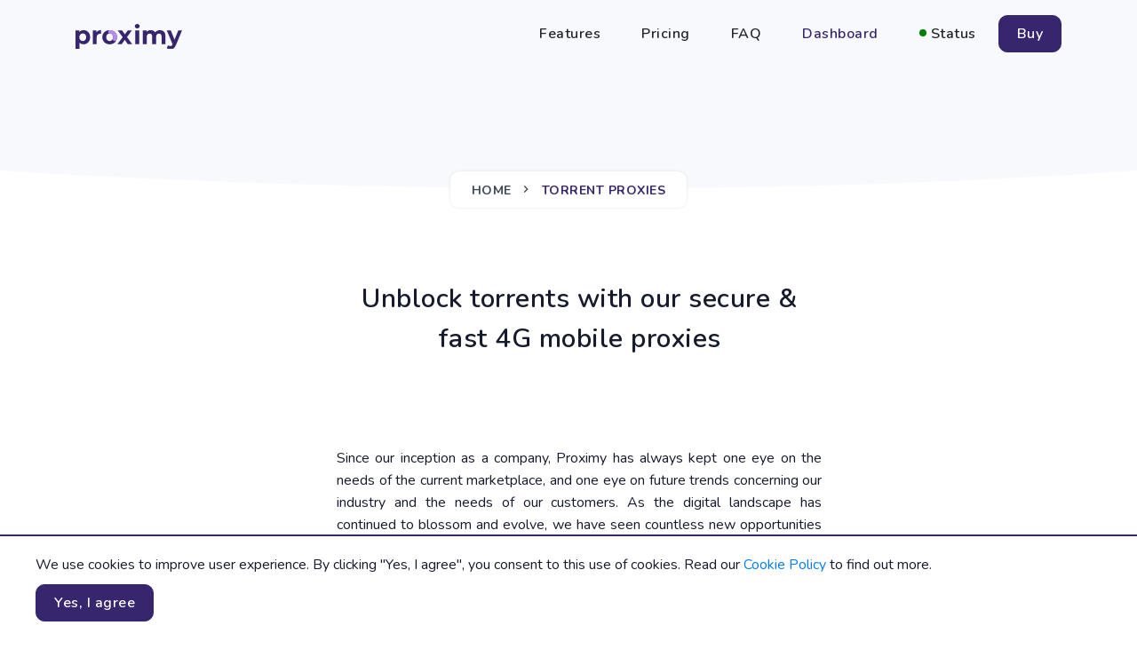

--- FILE ---
content_type: text/html; charset=UTF-8
request_url: https://proximy.io/torrent-proxies/
body_size: 4839
content:
<!DOCTYPE html>
<html lang="en">

<head>
    <meta charset="utf-8" />
    <title>100% Secure Torrent Proxy List | Proximy</title>
    <meta name="viewport" content="width=device-width, initial-scale=1.0">
    <meta name="description" content="Proximy’s unique mobile proxy API technology has empowered countless individuals and organizations to torrent with peace of mind, knowing that their information is safe and secure. " />
    <!-- favicon -->

    <script type="application/ld+json">
        {
            "@context": "https://schema.org",
            "@type": "Organization",
            "url": "https://proximy.io",
            "logo": "https://proximy.io/assets/img/logo.png"
        }
    </script>
        <link rel="icon" type="image/png" href="https://proximy.io//assets/img/fav.png" />
    <!-- Bootstrap -->
    <link href="https://proximy.io//assets/css/bootstrap.min.css" rel="preload" as="style" onload="this.onload=null;this.rel='stylesheet'" type="text/css" />
    <!-- Magnific -->
    <link href="https://proximy.io//assets/css/magnific-popup.css" rel="preload" as="style" onload="this.onload=null;this.rel='stylesheet'" type="text/css" />
    <!-- Icons -->
    <link rel="preload" as="style" onload="this.onload=null;this.rel='stylesheet'" href="https://proximy.io//assets/css/owl.carousel.min.css"/>
    <link rel="preload" as="style" onload="this.onload=null;this.rel='stylesheet'" href="https://proximy.io//assets/css/owl.theme.default.min.css"/>
            <link href="https://proximy.io//assets/css/materialdesignicons.min.css"  rel="preload" as="style" onload="this.onload=null;this.rel='stylesheet'" type="text/css" />
    

        <!-- Main Css -->
    <link href="https://proximy.io//assets/css/style.css" rel="preload" as="style" onload="this.onload=null;this.rel='stylesheet'" type="text/css" />
    <link href="https://proximy.io//assets/css/colors/default.css"  rel="preload" as="style" onload="this.onload=null;this.rel='stylesheet'" type="text/css">
    <link href="https://proximy.io//assets/css/add.css?v=1768845652"  rel="preload" as="style" onload="this.onload=null;this.rel='stylesheet'" type="text/css">
                <script src="https://js.stripe.com/v3/"></script>
        

    
    
    <link rel="canonical" href="https://proximy.io/torrent-proxies/" />

    <meta name="ahrefs-site-verification" content="ce5f3bcec6c98a460e27ae5ba3a5c322452022924f91349beae467c938519e0f">
    <!-- Google tag (gtag.js) -->
    <script async src="https://www.googletagmanager.com/gtag/js?id=G-1918E8L2Y7"></script>
    <script>
        window.dataLayer = window.dataLayer || [];
        function gtag(){dataLayer.push(arguments);}
        gtag('js', new Date());

        gtag('config', 'G-1918E8L2Y7');
        gtag('config', 'AW-11318405811');
    </script>


    <style>
        body {
            opacity: 0;
        }
        .status-dot.all-good {
            display: inline-block;
            vertical-align: middle;
            margin-right: 5px;
            width: 8px;
            height: 8px;
            border-radius: 9999px;
            background-color: green;
            transform: translateY(-2px);
        }
        .text-muted {
            color: #3c4858 !important;
        }
    </style>


</head>

<body>
<script>
    window.intercomSettings = {
        api_base: "https://api-iam.intercom.io",
        app_id: "ge3fl8eb",
    };
</script>

<script>
    // We pre-filled your app ID in the widget URL: 'https://widget.intercom.io/widget/ge3fl8eb'
    (function(){var w=window;var ic=w.Intercom;if(typeof ic==="function"){ic('reattach_activator');ic('update',w.intercomSettings);}else{var d=document;var i=function(){i.c(arguments);};i.q=[];i.c=function(args){i.q.push(args);};w.Intercom=i;var l=function(){var s=d.createElement('script');s.type='text/javascript';s.async=true;s.src='https://widget.intercom.io/widget/ge3fl8eb';var x=d.getElementsByTagName('script')[0];x.parentNode.insertBefore(s,x);};if(document.readyState==='complete'){l();}else if(w.attachEvent){w.attachEvent('onload',l);}else{w.addEventListener('load',l,false);}}})();
</script>
<!-- Navbar STart -->
<header id="topnav" class="defaultscroll sticky">
    <div class="container nav-grid">
        <!-- Logo container-->
        <div>
            <a class="logo" href="/" aria-label="Proximy"><img src="https://proximy.io//assets/img/logo_inverse.svg?v=5" class="nav-logo" style="transform: translateY(2px)" alt="logo" /></a>
        </div>
        <div class="buy-button">

            <a href="https://proximy.io/#features" class="btn btn-outline">Features</a>
            <a href="https://proximy.io/#pricing" class="btn btn-outline">Pricing</a>
            <a href="https://proximy.io/#faq" class="btn btn-outline">FAQ</a>
            <a href="https://proximy.io/dashboard/" class="btn btn-outline" style="color: #37256e">Dashboard</a>
            <a target="_blank" href="https://stats.uptimerobot.com/OREWxhN198" class="btn btn-outline"><span class="status-dot all-good"></span>Status</a>
                            <a href="https://proximy.io/start/" onclick="buyButtonEvent()" class="btn btn-primary head-buy-btn">Buy</a>
            
        </div><!--end login button-->
        <!-- End Logo container-->

    </div><!--end container-->
</header><!--end header-->
<!-- Navbar End -->

<div class="cookie-pop active">
    <div class="inner">
        We use cookies to improve user experience. By clicking "Yes, I agree", you consent to this use of cookies. Read our <a href="https://proximy.io//cookie-policy/">Cookie Policy</a> to find out more.
        <span class="cookie-agree btn btn-primary">Yes, I agree</span>
    </div>
</div>

<section class="bg-half bg-light d-table w-100 bg-half-ygqwebhk" style="padding: 83px 0 90px;">
    <div class="container">
        <div class="row justify-content-center">
            <div class="col-lg-12 text-center">
                <div class="page-next-level">
                    <ul class="page-next d-inline-block bg-white shadow p-2 pl-4 pr-4 rounded mb-0">
                        <li><a href="https://proximy.io/" class="text-uppercase font-weight-bold text-dark">Home</a></li>
                        <li>
                            <span class="text-uppercase text-primary font-weight-bold">Torrent Proxies</span>
                        </li>
                    </ul>
                    <script type="application/ld+json">
                                            {
                            "@context": "https://schema.org",
                            "@type": "BreadcrumbList",
                            "itemListElement": [{
                                "@type": "ListItem",
                                "position": 1,
                                "name": "Home",
                                "item": "https://proximy.io"
                            },{
                                "@type": "ListItem",
                                "position": 2,
                                "name": "Torrent Proxies",
                                "item": "http://proximy.io/torrent-proxies/"
                            }]
                        }
                    </script>
                </div>
            </div>
        </div>
    </div>
</section>


<!-- Shape Start -->
<div class="position-relative">
    <div class="shape overflow-hidden text-white">
        <svg viewBox="0 0 2880 48" fill="none" xmlns="http://www.w3.org/2000/svg">
            <path d="M0 48H1437.5H2880V0H2160C1442.5 52 720 0 720 0H0V48Z" fill="currentColor"></path>
        </svg>
    </div>
</div>
<!--Shape End-->

<!-- About Start -->
<section class="section">
    <div class="container" style="max-width: 600px">
        <div class="row align-items-center">
            <div class="col-sm-12 mt-4 pt-2 mt-sm-0 pt-sm-0">
                <div class="section-title ml-lg-4" style="padding-bottom: 50px;">
                    <h1 class="title mb-4 text-center" style="margin-bottom: 100px !important;">Unblock torrents with our secure & fast 4G mobile proxies</h1>
                    <p class="def" style="text-align: justify">
                        Since our inception as a company, Proximy has always kept one eye on the needs of the current marketplace, and one eye on future trends concerning our industry and the needs of our customers. As the digital landscape has continued to blossom and evolve, we have seen countless new opportunities grow and mature throughout the online marketplace. Being a company squarely focused on meeting the needs and challenges of our customers, we have been able to identify unique niche segments of the market in which to deliver eloquent solutions. 
<br><br>
One of these niche areas is in the torrenting space. As many who have utilized torrenting in the past have most likely realized, the exposure of one’s IP address throughout the entire torrenting process can leave users tremendously exposed and vulnerable to insidious online attacks on a person’s data, information, and personal security. 
<br><br>
By using our mobile proxy API service, our customers are able to engage in torrenting with peace of mind, knowing that their IP addresses are secure and protected. 
                    </p>

                                                <a class="btn btn-primary center" style="display:table;margin: 0 auto;margin-top: 100px;" href="https://proximy.io/start/">Start now</a>
                                        </div>
            </div><!--end col-->
        </div><!--end row-->
    </div><!--end container-->
</section><div class="position-relative footer-shape">
    <div class="shape overflow-hidden text-footer">
        <svg viewBox="0 0 2880 48" fill="none" xmlns="http://www.w3.org/2000/svg">
            <path d="M0 48H1437.5H2880V0H2160C1442.5 52 720 0 720 0H0V48Z" fill="currentColor"></path>
        </svg>
    </div>
</div>
<!-- Footer Start -->
<footer class="footer">
    <div class="container">
        <div class="row">
            <div class="col-lg-4 col-12 mb-0 mb-md-4 pb-0 pb-md-2">
                <h4 class="text-light footer-head">Useful Links</h4>
                <ul class="list-unstyled footer-list mt-4">
                    <li><a href="https://proximy.io/the-quick-and-simple-guide-to-building-your-own-twitter-scraper-after-the-july-2023-update/" class="text-foot"><i class="mdi mdi-chevron-right mr-1"></i>Twitter Scraping Guide</a></li>
                    <li><a href="https://proximy.io/about/" class="text-foot"><i class="mdi mdi-chevron-right mr-1"></i>About Us</a></li>
                    <li><a href="https://proximy.io/api/" class="text-foot"><i class="mdi mdi-chevron-right mr-1"></i>API</a></li>
                    <li><a href="https://proximy.io/proxy-list/" class="text-foot"><i class="mdi mdi-chevron-right mr-1"></i>Proxy List</a></li>
                    <li><a href="https://proximy.io/free-proxies/" class="text-foot"><i class="mdi mdi-chevron-right mr-1"></i>Free Proxies</a></li>
                    <li><a href="https://proximy.io/scraping-proxies/" class="text-foot"><i class="mdi mdi-chevron-right mr-1"></i>Scraping Proxies</a></li>
                    <li><a href="https://proximy.io/instagram-proxies/" class="text-foot"><i class="mdi mdi-chevron-right mr-1"></i>Instagram Proxies</a></li>
                    <li><a href="https://proximy.io/facebook-proxies/" class="text-foot"><i class="mdi mdi-chevron-right mr-1"></i>Facebook Proxies</a></li>
                    <li><a href="https://proximy.io/twitter-proxies/" class="text-foot"><i class="mdi mdi-chevron-right mr-1"></i>Twitter Proxies</a></li>
                    <li><a href="https://proximy.io/torrent-proxies/" class="text-foot"><i class="mdi mdi-chevron-right mr-1"></i>Torrent Proxies</a></li>
            </div><!--end col-->

            <div class="col-lg-3 col-md-4 col-12 mt-4 mt-sm-0 pt-2 pt-sm-0">
                <h4 class="text-light footer-head"></h4>
                <ul class="list-unstyled footer-list mt-4">

<!--                    <li><a href="--><!--residential-proxies/" class="text-foot"><i class="mdi mdi-chevron-right mr-1"></i>Residential Proxies</a></li>-->
                    <li><a href="https://proximy.io/lithuanian-proxies/" class="text-foot"><i class="mdi mdi-chevron-right mr-1"></i>Lithuanian Proxies</a></li>
                    <li><a href="https://proximy.io/rotating-mobile-proxies/" class="text-foot"><i class="mdi mdi-chevron-right mr-1"></i>Rotating Mobile Proxies</a></li>
                    <li><a href="https://proximy.io/rotating-mobile-proxies/" class="text-foot"><i class="mdi mdi-chevron-right mr-1"></i>Mobile Proxies Guide</a></li>
                    <li><a href="https://proximy.io/contact/" class="text-foot"><i class="mdi mdi-chevron-right mr-1"></i>Contact</a></li>
                    <li><a href="https://proximy.io/terms-of-service/" class="text-foot"><i class="mdi mdi-chevron-right mr-1"></i>Terms of Service</a></li>
                    <li><a href="https://proximy.io/cookie-policy/" class="text-foot"><i class="mdi mdi-chevron-right mr-1"></i>Cookie Policy</a></li>
                </ul>
            </div><!--end col-->


            <div class="col-lg-3 col-md-4 col-12 mt-4 mt-sm-0 pt-2 pt-sm-0">
                <h4 class="text-light footer-head">Updates</h4>
                <p class="mt-4">Sign up and receive our latest update notifications</p>
                <form>
                    <div class="row">
                        <div class="col-lg-12">
                            <div class="foot-subscribe form-group position-relative">
                                <label>Write your email</label>
                                <i class="mdi mdi-email ml-3 icons"></i>
                                <input type="email" name="email" id="footer_sub" class="form-control pl-5 rounded" placeholder="Your email:" required>
                            </div>
                        </div>
                        <div class="col-lg-12">
                            <input type="submit" id="submitsubscribe" name="send" class="btn btn-primary rounded w-100 footer-sub" value="Subscribe">
                        </div>
                    </div>
                </form>
            </div><!--end col-->
        </div><!--end row-->
    </div><!--end container-->
</footer><!--end footer-->
<footer class="footer footer-bar">
    <div class="container text-center">
        <div class="row align-items-center">
            <div class="col-sm-12">
                <div class="text-sm-left" style="display: block;width: 100%;text-align: center !important;">
                    <b>help@proximy.io</b>
                    <br><br>
                    <p class="mb-0">© 2018 - 2023 Proximy.io</p>
                </div>
            </div><!--end col-->

            <!--<div class="col-sm-6 mt-4 mt-sm-0 pt-2 pt-sm-0">
                <ul class="list-unstyled text-sm-right mb-0">
                    <li class="list-inline-item"><a href="javascript:void(0)"><img src="https://proximy.io//assets/images/payments/american-ex.png" class="avatar avatar-ex-sm" title="American Express" alt=""></a></li>
                    <li class="list-inline-item"><a href="javascript:void(0)"><img src="https://proximy.io//assets/images/payments/discover.png" class="avatar avatar-ex-sm" title="Discover" alt=""></a></li>
                    <li class="list-inline-item"><a href="javascript:void(0)"><img src="https://proximy.io//assets/images/payments/master-card.png" class="avatar avatar-ex-sm" title="Master Card" alt=""></a></li>
                    <li class="list-inline-item"><a href="javascript:void(0)"><img src="https://proximy.io//assets/images/payments/paypal.png" class="avatar avatar-ex-sm" title="Paypal" alt=""></a></li>
                    <li class="list-inline-item"><a href="javascript:void(0)"><img src="https://proximy.io//assets/images/payments/visa.png" class="avatar avatar-ex-sm" title="Visa" alt=""></a></li>
                </ul>
            </div>--><!--end col-->
        </div><!--end row-->
    </div><!--end container-->
</footer><!--end footer-->
<!-- Footer End -->

<!-- Back to top -->
<a href="#" class="back-to-top rounded text-center" id="back-to-top">
    <i class="mdi mdi-chevron-up d-block"></i>
</a>
<script>
    function buyButtonEvent() {
        gtag('event', 'Click', {
            'event_category': 'Buy',
            'event_label': '',
        });
    }
    function startYearly() {
        gtag('event', 'Click', {
            'event_category': 'Start Now',
            'event_label': 'Yearly',
        });
    }
    function startMonthly() {
        gtag('event', 'Click', {
            'event_category': 'Start Now',
            'event_label': 'Monthly',
        });
    }
    function startWeekly() {
        gtag('event', 'Click', {
            'event_category': 'Start Now',
            'event_label': 'Weekly',
        });
    }

    function buyYearly() {
        gtag('event', 'Click', {
            'event_category': 'Buy Now',
            'event_label': 'Yearly',
        });
    }
    function buyMonthly() {


    }
    function buyWeekly() {
        buyPopType = 2;
        $(".term-name").text('week');
        gtag('event', 'Click', {
            'event_category': 'Buy Now',
            'event_label': 'Weekly',
        });
    }
    function payStripe() {
        gtag('event', 'Pay', {
            'event_category': 'Pay With Stripe',
            'event_label': '',
        });
    }
</script>
<!-- Back to top -->

<!-- javascript -->
<script src="https://proximy.io//assets/js/jquery.min.js"></script>

<script src="https://proximy.io//assets/js/bootstrap.bundle.min.js"></script>
<!--<script src="--><!--/assets/js/jquery.easing.min.js"></script>-->
<!--<script src="--><!--/assets/js/scrollspy.min.js"></script>-->
<!---->
<!--<script src="--><!--/assets/js/jquery.magnific-popup.min.js"></script>-->
<!--<script src="--><!--/assets/js/magnific.init.js"></script>-->
<!---->
<!--<script src="--><!--/assets/js/typed.js"></script>-->
<!--<script src="--><!--/assets/js/typed.init.js"></script>-->
<!---->
<!--<script src="--><!--/assets/js/parallax.js "></script>-->

<script src="https://proximy.io//assets/js/owl.carousel.min.js "></script>
<script src="https://proximy.io//assets/js/owl.init.js "></script>

<!-- Main Js -->
<script src="https://proximy.io//assets/js/app.js?v=1768845652"></script>


<script type="text/javascript">
    window.omnisend = window.omnisend || [];
    omnisend.push(["accountID", "62dbfd752141956e7ca84798"]);
    omnisend.push(["track", "$pageViewed"]);
    !function(){var e=document.createElement("script");e.type="text/javascript",e.async=!0,e.src="https://omnisnippet1.com/inshop/launcher-v2.js";var t=document.getElementsByTagName("script")[0];t.parentNode.insertBefore(e,t)}();
</script>

<script defer src="https://static.cloudflareinsights.com/beacon.min.js/vcd15cbe7772f49c399c6a5babf22c1241717689176015" integrity="sha512-ZpsOmlRQV6y907TI0dKBHq9Md29nnaEIPlkf84rnaERnq6zvWvPUqr2ft8M1aS28oN72PdrCzSjY4U6VaAw1EQ==" data-cf-beacon='{"version":"2024.11.0","token":"8bec26bb7c544948b5ac7b7d771b662a","r":1,"server_timing":{"name":{"cfCacheStatus":true,"cfEdge":true,"cfExtPri":true,"cfL4":true,"cfOrigin":true,"cfSpeedBrain":true},"location_startswith":null}}' crossorigin="anonymous"></script>
</body>
</html>


--- FILE ---
content_type: text/css
request_url: https://proximy.io//assets/css/style.css
body_size: 11696
content:

@import url("https://fonts.googleapis.com/css?family=Nunito:300,400,600,700&display=swap");
.bg-primary {
  background-color: #2f55d4 !important;
}

.text-primary {
  color: #2f55d4 !important;
}

a.text-primary:hover, a.text-primary:focus {
  color: #284bc1 !important;
}

.bg-secondary {
  background-color: #5a6d90 !important;
}

.text-secondary {
  color: #5a6d90 !important;
}

a.text-secondary:hover, a.text-secondary:focus {
  color: #506180 !important;
}

.bg-success {
  background-color: #2eca8b !important;
}

.text-success {
  color: #2eca8b !important;
}

a.text-success:hover, a.text-success:focus {
  color: #29b57d !important;
}

.bg-warning {
  background-color: #f17425 !important;
}

.text-warning {
  color: #f17425 !important;
}

a.text-warning:hover, a.text-warning:focus {
  color: #ed650f !important;
}

.bg-info {
  background-color: #17a2b8 !important;
}

.text-info {
  color: #17a2b8 !important;
}

a.text-info:hover, a.text-info:focus {
  color: #148ea1 !important;
}

.bg-danger {
  background-color: #e43f52 !important;
}

.text-danger {
  color: #e43f52 !important;
}

a.text-danger:hover, a.text-danger:focus {
  color: #e1293e !important;
}

.bg-dark {
  background-color: #3c4858 !important;
}

.text-dark {
  color: #3c4858 !important;
}

a.text-dark:hover, a.text-dark:focus {
  color: #323c49 !important;
}

.bg-muted {
  background-color: #8492a6 !important;
}

.text-muted {
  color: #8492a6 !important;
}

a.text-muted:hover, a.text-muted:focus {
  color: #75859b !important;
}

.bg-light {
  background-color: #f8f9fc !important;
}

.text-light {
  color: #f8f9fc !important;
}

a.text-light:hover, a.text-light:focus {
  color: #e6eaf4 !important;
}

.bg-footer {
  background-color: #202942 !important;
}

.text-footer {
  color: #202942 !important;
}

a.text-footer:hover, a.text-footer:focus {
  color: #181e30 !important;
}

.list-inline-item:not(:last-child) {
  margin-right: 0px;
  margin-bottom: 5px;
}

.rounded {
  border-radius: 10px !important;
}

.rounded-top {
  border-top-left-radius: 10px !important;
  border-top-right-radius: 10px !important;
}

.rounded-left {
  border-top-left-radius: 10px !important;
  border-bottom-left-radius: 10px !important;
}

.rounded-bottom {
  border-bottom-left-radius: 10px !important;
  border-bottom-right-radius: 10px !important;
}

.rounded-right {
  border-top-right-radius: 10px !important;
  border-bottom-right-radius: 10px !important;
}

.border {
  border: 1px solid #e9ecef !important;
}

.border-top {
  border-top: 1px solid #e9ecef !important;
}

.border-bottom {
  border-bottom: 1px solid #e9ecef !important;
}

.border-left {
  border-left: 1px solid #e9ecef !important;
}

.border-right {
  border-right: 1px solid #e9ecef !important;
}

.small, small {
  font-size: 90%;
}

.component-wrapper .title {
  font-size: 20px;
}

.btn-primary {
  background-color: #2f55d4 !important;
  border: 1px solid #2f55d4 !important;
  color: #ffffff !important;
  -webkit-box-shadow: 0 3px 5px 0 rgba(47, 85, 212, 0.3);
          box-shadow: 0 3px 5px 0 rgba(47, 85, 212, 0.3);
}

.btn-primary:hover, .btn-primary:focus, .btn-primary:active, .btn-primary.active, .btn-primary.focus {
  background-color: #2443ac !important;
  border-color: #2443ac !important;
  color: #ffffff !important;
}

.btn-outline-primary {
  border: 1px solid #2f55d4;
  color: #2f55d4;
  background-color: transparent;
}

.btn-outline-primary:hover, .btn-outline-primary:focus, .btn-outline-primary:active, .btn-outline-primary.active, .btn-outline-primary.focus, .btn-outline-primary:not(:disabled):not(.disabled):active {
  background-color: #2f55d4;
  border-color: #2f55d4;
  color: #ffffff !important;
  -webkit-box-shadow: 0 3px 5px 0 rgba(47, 85, 212, 0.3);
          box-shadow: 0 3px 5px 0 rgba(47, 85, 212, 0.3);
}

.btn-secondary {
  background-color: #5a6d90 !important;
  border: 1px solid #5a6d90 !important;
  color: #ffffff !important;
  -webkit-box-shadow: 0 3px 5px 0 rgba(90, 109, 144, 0.3);
          box-shadow: 0 3px 5px 0 rgba(90, 109, 144, 0.3);
}

.btn-secondary:hover, .btn-secondary:focus, .btn-secondary:active, .btn-secondary.active, .btn-secondary.focus {
  background-color: #465571 !important;
  border-color: #465571 !important;
  color: #ffffff !important;
}

.btn-outline-secondary {
  border: 1px solid #5a6d90;
  color: #5a6d90;
  background-color: transparent;
}

.btn-outline-secondary:hover, .btn-outline-secondary:focus, .btn-outline-secondary:active, .btn-outline-secondary.active, .btn-outline-secondary.focus, .btn-outline-secondary:not(:disabled):not(.disabled):active {
  background-color: #5a6d90;
  border-color: #5a6d90;
  color: #ffffff !important;
  -webkit-box-shadow: 0 3px 5px 0 rgba(90, 109, 144, 0.3);
          box-shadow: 0 3px 5px 0 rgba(90, 109, 144, 0.3);
}

.btn-success {
  background-color: #2eca8b !important;
  border: 1px solid #2eca8b !important;
  color: #ffffff !important;
  -webkit-box-shadow: 0 3px 5px 0 rgba(46, 202, 139, 0.3);
          box-shadow: 0 3px 5px 0 rgba(46, 202, 139, 0.3);
}

.btn-success:hover, .btn-success:focus, .btn-success:active, .btn-success.active, .btn-success.focus {
  background-color: #25a06e !important;
  border-color: #25a06e !important;
  color: #ffffff !important;
}

.btn-outline-success {
  border: 1px solid #2eca8b;
  color: #2eca8b;
  background-color: transparent;
}

.btn-outline-success:hover, .btn-outline-success:focus, .btn-outline-success:active, .btn-outline-success.active, .btn-outline-success.focus, .btn-outline-success:not(:disabled):not(.disabled):active {
  background-color: #2eca8b;
  border-color: #2eca8b;
  color: #ffffff !important;
  -webkit-box-shadow: 0 3px 5px 0 rgba(46, 202, 139, 0.3);
          box-shadow: 0 3px 5px 0 rgba(46, 202, 139, 0.3);
}

.btn-warning {
  background-color: #f17425 !important;
  border: 1px solid #f17425 !important;
  color: #ffffff !important;
  -webkit-box-shadow: 0 3px 5px 0 rgba(241, 116, 37, 0.3);
          box-shadow: 0 3px 5px 0 rgba(241, 116, 37, 0.3);
}

.btn-warning:hover, .btn-warning:focus, .btn-warning:active, .btn-warning.active, .btn-warning.focus {
  background-color: #d55b0e !important;
  border-color: #d55b0e !important;
  color: #ffffff !important;
}

.btn-outline-warning {
  border: 1px solid #f17425;
  color: #f17425;
  background-color: transparent;
}

.btn-outline-warning:hover, .btn-outline-warning:focus, .btn-outline-warning:active, .btn-outline-warning.active, .btn-outline-warning.focus, .btn-outline-warning:not(:disabled):not(.disabled):active {
  background-color: #f17425;
  border-color: #f17425;
  color: #ffffff !important;
  -webkit-box-shadow: 0 3px 5px 0 rgba(241, 116, 37, 0.3);
          box-shadow: 0 3px 5px 0 rgba(241, 116, 37, 0.3);
}

.btn-info {
  background-color: #17a2b8 !important;
  border: 1px solid #17a2b8 !important;
  color: #ffffff !important;
  -webkit-box-shadow: 0 3px 5px 0 rgba(23, 162, 184, 0.3);
          box-shadow: 0 3px 5px 0 rgba(23, 162, 184, 0.3);
}

.btn-info:hover, .btn-info:focus, .btn-info:active, .btn-info.active, .btn-info.focus {
  background-color: #117a8b !important;
  border-color: #117a8b !important;
  color: #ffffff !important;
}

.btn-outline-info {
  border: 1px solid #17a2b8;
  color: #17a2b8;
  background-color: transparent;
}

.btn-outline-info:hover, .btn-outline-info:focus, .btn-outline-info:active, .btn-outline-info.active, .btn-outline-info.focus, .btn-outline-info:not(:disabled):not(.disabled):active {
  background-color: #17a2b8;
  border-color: #17a2b8;
  color: #ffffff !important;
  -webkit-box-shadow: 0 3px 5px 0 rgba(23, 162, 184, 0.3);
          box-shadow: 0 3px 5px 0 rgba(23, 162, 184, 0.3);
}

.btn-danger {
  background-color: #e43f52 !important;
  border: 1px solid #e43f52 !important;
  color: #ffffff !important;
  -webkit-box-shadow: 0 3px 5px 0 rgba(228, 63, 82, 0.3);
          box-shadow: 0 3px 5px 0 rgba(228, 63, 82, 0.3);
}

.btn-danger:hover, .btn-danger:focus, .btn-danger:active, .btn-danger.active, .btn-danger.focus {
  background-color: #d21e32 !important;
  border-color: #d21e32 !important;
  color: #ffffff !important;
}

.btn-outline-danger {
  border: 1px solid #e43f52;
  color: #e43f52;
  background-color: transparent;
}

.btn-outline-danger:hover, .btn-outline-danger:focus, .btn-outline-danger:active, .btn-outline-danger.active, .btn-outline-danger.focus, .btn-outline-danger:not(:disabled):not(.disabled):active {
  background-color: #e43f52;
  border-color: #e43f52;
  color: #ffffff !important;
  -webkit-box-shadow: 0 3px 5px 0 rgba(228, 63, 82, 0.3);
          box-shadow: 0 3px 5px 0 rgba(228, 63, 82, 0.3);
}

.btn-dark {
  background-color: #3c4858 !important;
  border: 1px solid #3c4858 !important;
  color: #ffffff !important;
  -webkit-box-shadow: 0 3px 5px 0 rgba(60, 72, 88, 0.3);
          box-shadow: 0 3px 5px 0 rgba(60, 72, 88, 0.3);
}

.btn-dark:hover, .btn-dark:focus, .btn-dark:active, .btn-dark.active, .btn-dark.focus {
  background-color: #272f3a !important;
  border-color: #272f3a !important;
  color: #ffffff !important;
}

.btn-outline-dark {
  border: 1px solid #3c4858;
  color: #3c4858;
  background-color: transparent;
}

.btn-outline-dark:hover, .btn-outline-dark:focus, .btn-outline-dark:active, .btn-outline-dark.active, .btn-outline-dark.focus, .btn-outline-dark:not(:disabled):not(.disabled):active {
  background-color: #3c4858;
  border-color: #3c4858;
  color: #ffffff !important;
  -webkit-box-shadow: 0 3px 5px 0 rgba(60, 72, 88, 0.3);
          box-shadow: 0 3px 5px 0 rgba(60, 72, 88, 0.3);
}

.btn-muted {
  background-color: #8492a6 !important;
  border: 1px solid #8492a6 !important;
  color: #ffffff !important;
  -webkit-box-shadow: 0 3px 5px 0 rgba(132, 146, 166, 0.3);
          box-shadow: 0 3px 5px 0 rgba(132, 146, 166, 0.3);
}

.btn-muted:hover, .btn-muted:focus, .btn-muted:active, .btn-muted.active, .btn-muted.focus {
  background-color: #68788f !important;
  border-color: #68788f !important;
  color: #ffffff !important;
}

.btn-outline-muted {
  border: 1px solid #8492a6;
  color: #8492a6;
  background-color: transparent;
}

.btn-outline-muted:hover, .btn-outline-muted:focus, .btn-outline-muted:active, .btn-outline-muted.active, .btn-outline-muted.focus, .btn-outline-muted:not(:disabled):not(.disabled):active {
  background-color: #8492a6;
  border-color: #8492a6;
  color: #ffffff !important;
  -webkit-box-shadow: 0 3px 5px 0 rgba(132, 146, 166, 0.3);
          box-shadow: 0 3px 5px 0 rgba(132, 146, 166, 0.3);
}

.btn-light {
  background-color: #f8f9fc !important;
  border: 1px solid #f8f9fc !important;
  color: #ffffff !important;
  -webkit-box-shadow: 0 3px 5px 0 rgba(248, 249, 252, 0.3);
          box-shadow: 0 3px 5px 0 rgba(248, 249, 252, 0.3);
}

.btn-light:hover, .btn-light:focus, .btn-light:active, .btn-light.active, .btn-light.focus {
  background-color: #d4daed !important;
  border-color: #d4daed !important;
  color: #ffffff !important;
}

.btn-outline-light {
  border: 1px solid #f8f9fc;
  color: #f8f9fc;
  background-color: transparent;
}

.btn-outline-light:hover, .btn-outline-light:focus, .btn-outline-light:active, .btn-outline-light.active, .btn-outline-light.focus, .btn-outline-light:not(:disabled):not(.disabled):active {
  background-color: #f8f9fc;
  border-color: #f8f9fc;
  color: #ffffff !important;
  -webkit-box-shadow: 0 3px 5px 0 rgba(248, 249, 252, 0.3);
          box-shadow: 0 3px 5px 0 rgba(248, 249, 252, 0.3);
}

.btn-footer {
  background-color: #202942 !important;
  border: 1px solid #202942 !important;
  color: #ffffff !important;
  -webkit-box-shadow: 0 3px 5px 0 rgba(32, 41, 66, 0.3);
          box-shadow: 0 3px 5px 0 rgba(32, 41, 66, 0.3);
}

.btn-footer:hover, .btn-footer:focus, .btn-footer:active, .btn-footer.active, .btn-footer.focus {
  background-color: #0f131f !important;
  border-color: #0f131f !important;
  color: #ffffff !important;
}

.btn-outline-footer {
  border: 1px solid #202942;
  color: #202942;
  background-color: transparent;
}

.btn-outline-footer:hover, .btn-outline-footer:focus, .btn-outline-footer:active, .btn-outline-footer.active, .btn-outline-footer.focus, .btn-outline-footer:not(:disabled):not(.disabled):active {
  background-color: #202942;
  border-color: #202942;
  color: #ffffff !important;
  -webkit-box-shadow: 0 3px 5px 0 rgba(32, 41, 66, 0.3);
          box-shadow: 0 3px 5px 0 rgba(32, 41, 66, 0.3);
}

.btn {
  padding: 8px 20px;
  outline: none;
  text-decoration: none;
  font-size: 16px;
  letter-spacing: 0.5px;
  -webkit-transition: all 0.3s;
  transition: all 0.3s;
  font-weight: 600;
  border-radius: 10px;
}

.btn:focus {
  -webkit-box-shadow: none !important;
          box-shadow: none !important;
}

.btn.btn-sm {
  padding: 7px 16px;
  font-size: 10px;
}

.btn.btn-lg {
  padding: 14px 30px;
  font-size: 16px;
}

.btn.searchbtn {
  padding: 6px 20px;
}

.btn.btn-pills {
  border-radius: 30px;
}

.btn.btn-light {
  color: #3c4858 !important;
  border: 1px solid #dee2e6 !important;
}

.btn.btn-light:hover, .btn.btn-light:focus, .btn.btn-light:active, .btn.btn-light.active, .btn.btn-light.focus {
  background-color: #d4daed !important;
  color: #3c4858 !important;
}

.btn.btn-outline-light {
  border: 1px solid #dee2e6 !important;
  color: #3c4858 !important;
  background-color: transparent;
}

.btn.btn-outline-light:hover, .btn.btn-outline-light:focus, .btn.btn-outline-light:active, .btn.btn-outline-light.active, .btn.btn-outline-light.focus {
  background-color: #f8f9fc !important;
}

button:not(:disabled) {
  outline: none;
}

.shadow {
  -webkit-box-shadow: 0 0 3px rgba(60, 72, 88, 0.15) !important;
          box-shadow: 0 0 3px rgba(60, 72, 88, 0.15) !important;
}

.badge-primary {
  background-color: #2f55d4 !important;
  color: #ffffff !important;
}

.badge-outline-primary {
  background-color: transparent !important;
  color: #2f55d4 !important;
  border: 1px solid #2f55d4 !important;
}

.badge-secondary {
  background-color: #5a6d90 !important;
  color: #ffffff !important;
}

.badge-outline-secondary {
  background-color: transparent !important;
  color: #5a6d90 !important;
  border: 1px solid #5a6d90 !important;
}

.badge-success {
  background-color: #2eca8b !important;
  color: #ffffff !important;
}

.badge-outline-success {
  background-color: transparent !important;
  color: #2eca8b !important;
  border: 1px solid #2eca8b !important;
}

.badge-warning {
  background-color: #f17425 !important;
  color: #ffffff !important;
}

.badge-outline-warning {
  background-color: transparent !important;
  color: #f17425 !important;
  border: 1px solid #f17425 !important;
}

.badge-info {
  background-color: #17a2b8 !important;
  color: #ffffff !important;
}

.badge-outline-info {
  background-color: transparent !important;
  color: #17a2b8 !important;
  border: 1px solid #17a2b8 !important;
}

.badge-danger {
  background-color: #e43f52 !important;
  color: #ffffff !important;
}

.badge-outline-danger {
  background-color: transparent !important;
  color: #e43f52 !important;
  border: 1px solid #e43f52 !important;
}

.badge-dark {
  background-color: #3c4858 !important;
  color: #ffffff !important;
}

.badge-outline-dark {
  background-color: transparent !important;
  color: #3c4858 !important;
  border: 1px solid #3c4858 !important;
}

.badge-muted {
  background-color: #8492a6 !important;
  color: #ffffff !important;
}

.badge-outline-muted {
  background-color: transparent !important;
  color: #8492a6 !important;
  border: 1px solid #8492a6 !important;
}

.badge-light {
  background-color: #f8f9fc !important;
  color: #ffffff !important;
}

.badge-outline-light {
  background-color: transparent !important;
  color: #f8f9fc !important;
  border: 1px solid #f8f9fc !important;
}

.badge-footer {
  background-color: #202942 !important;
  color: #ffffff !important;
}

.badge-outline-footer {
  background-color: transparent !important;
  color: #202942 !important;
  border: 1px solid #202942 !important;
}

.badge {
  padding: 5px 8px;
  border-radius: 3px;
  letter-spacing: 0.5px;
}

.badge.badge-light {
  color: #3c4858 !important;
  background-color: #f8f9fc !important;
}

.badge.badge-outline-light {
  color: #3c4858 !important;
  border: 1px solid #b1bcdd !important;
  background-color: transparent !important;
}

.badge.badge-pill {
  border-radius: 10px;
}

.badge:focus, .badge.focus {
  -webkit-box-shadow: none !important;
          box-shadow: none !important;
}

.dropdown-primary .dropdown-menu .dropdown-item:hover, .dropdown-primary .dropdown-menu .dropdown-item.active, .dropdown-primary .dropdown-menu .dropdown-item:active, .dropdown-primary .dropdown-menu .dropdown-item.focus, .dropdown-primary .dropdown-menu .dropdown-item:focus {
  background-color: transparent;
  color: #2f55d4 !important;
}

.dropdown-secondary .dropdown-menu .dropdown-item:hover, .dropdown-secondary .dropdown-menu .dropdown-item.active, .dropdown-secondary .dropdown-menu .dropdown-item:active, .dropdown-secondary .dropdown-menu .dropdown-item.focus, .dropdown-secondary .dropdown-menu .dropdown-item:focus {
  background-color: transparent;
  color: #5a6d90 !important;
}

.dropdown-success .dropdown-menu .dropdown-item:hover, .dropdown-success .dropdown-menu .dropdown-item.active, .dropdown-success .dropdown-menu .dropdown-item:active, .dropdown-success .dropdown-menu .dropdown-item.focus, .dropdown-success .dropdown-menu .dropdown-item:focus {
  background-color: transparent;
  color: #2eca8b !important;
}

.dropdown-warning .dropdown-menu .dropdown-item:hover, .dropdown-warning .dropdown-menu .dropdown-item.active, .dropdown-warning .dropdown-menu .dropdown-item:active, .dropdown-warning .dropdown-menu .dropdown-item.focus, .dropdown-warning .dropdown-menu .dropdown-item:focus {
  background-color: transparent;
  color: #f17425 !important;
}

.dropdown-info .dropdown-menu .dropdown-item:hover, .dropdown-info .dropdown-menu .dropdown-item.active, .dropdown-info .dropdown-menu .dropdown-item:active, .dropdown-info .dropdown-menu .dropdown-item.focus, .dropdown-info .dropdown-menu .dropdown-item:focus {
  background-color: transparent;
  color: #17a2b8 !important;
}

.dropdown-danger .dropdown-menu .dropdown-item:hover, .dropdown-danger .dropdown-menu .dropdown-item.active, .dropdown-danger .dropdown-menu .dropdown-item:active, .dropdown-danger .dropdown-menu .dropdown-item.focus, .dropdown-danger .dropdown-menu .dropdown-item:focus {
  background-color: transparent;
  color: #e43f52 !important;
}

.dropdown-dark .dropdown-menu .dropdown-item:hover, .dropdown-dark .dropdown-menu .dropdown-item.active, .dropdown-dark .dropdown-menu .dropdown-item:active, .dropdown-dark .dropdown-menu .dropdown-item.focus, .dropdown-dark .dropdown-menu .dropdown-item:focus {
  background-color: transparent;
  color: #3c4858 !important;
}

.dropdown-muted .dropdown-menu .dropdown-item:hover, .dropdown-muted .dropdown-menu .dropdown-item.active, .dropdown-muted .dropdown-menu .dropdown-item:active, .dropdown-muted .dropdown-menu .dropdown-item.focus, .dropdown-muted .dropdown-menu .dropdown-item:focus {
  background-color: transparent;
  color: #8492a6 !important;
}

.dropdown-light .dropdown-menu .dropdown-item:hover, .dropdown-light .dropdown-menu .dropdown-item.active, .dropdown-light .dropdown-menu .dropdown-item:active, .dropdown-light .dropdown-menu .dropdown-item.focus, .dropdown-light .dropdown-menu .dropdown-item:focus {
  background-color: transparent;
  color: #f8f9fc !important;
}

.dropdown-footer .dropdown-menu .dropdown-item:hover, .dropdown-footer .dropdown-menu .dropdown-item.active, .dropdown-footer .dropdown-menu .dropdown-item:active, .dropdown-footer .dropdown-menu .dropdown-item.focus, .dropdown-footer .dropdown-menu .dropdown-item:focus {
  background-color: transparent;
  color: #202942 !important;
}

.btn-group .dropdown-toggle:after {
  content: "";
  position: relative;
  right: -4px;
  top: -2px;
  border: solid #ffffff;
  border-radius: 0.5px;
  border-width: 0 2px 2px 0;
  padding: 3px;
  -webkit-transform: rotate(45deg);
          transform: rotate(45deg);
  margin-left: 0;
  vertical-align: 0;
}

.btn-group .dropdown-menu {
  margin-top: 10px;
  border: 0;
  border-radius: 5px;
  -webkit-box-shadow: 0 0 3px rgba(60, 72, 88, 0.15);
          box-shadow: 0 0 3px rgba(60, 72, 88, 0.15);
}

.btn-group .dropdown-menu:before {
  content: "";
  position: absolute;
  top: 2px;
  left: 45px;
  -webkit-box-sizing: border-box;
          box-sizing: border-box;
  border: 7px solid #495057;
  border-radius: 0.5px;
  border-color: transparent transparent #ffffff #ffffff;
  -webkit-transform-origin: 0 0;
          transform-origin: 0 0;
  -webkit-transform: rotate(135deg);
          transform: rotate(135deg);
  -webkit-box-shadow: -2px 2px 2px -1px rgba(22, 28, 45, 0.15);
          box-shadow: -2px 2px 2px -1px rgba(22, 28, 45, 0.15);
}

.alert-primary {
  background-color: #4466d8;
  color: #ffffff;
  border-color: #2f55d4;
}

.alert-primary .alert-link {
  color: #122258;
}

.alert-outline-primary {
  background-color: #ffffff;
  color: #2f55d4;
  border-color: #2f55d4;
}

.alert-secondary {
  background-color: #65799f;
  color: #ffffff;
  border-color: #5a6d90;
}

.alert-secondary .alert-link {
  color: #1f2632;
}

.alert-outline-secondary {
  background-color: #ffffff;
  color: #5a6d90;
  border-color: #5a6d90;
}

.alert-success {
  background-color: #3ed397;
  color: #ffffff;
  border-color: #2eca8b;
}

.alert-success .alert-link {
  color: #124d35;
}

.alert-outline-success {
  background-color: #ffffff;
  color: #2eca8b;
  border-color: #2eca8b;
}

.alert-warning {
  background-color: #f3833d;
  color: #ffffff;
  border-color: #f17425;
}

.alert-warning .alert-link {
  color: #753208;
}

.alert-outline-warning {
  background-color: #ffffff;
  color: #f17425;
  border-color: #f17425;
}

.alert-info {
  background-color: #1ab6cf;
  color: #ffffff;
  border-color: #17a2b8;
}

.alert-info .alert-link {
  color: #062a30;
}

.alert-outline-info {
  background-color: #ffffff;
  color: #17a2b8;
  border-color: #17a2b8;
}

.alert-danger {
  background-color: #e75566;
  color: #ffffff;
  border-color: #e43f52;
}

.alert-danger .alert-link {
  color: #79111d;
}

.alert-outline-danger {
  background-color: #ffffff;
  color: #e43f52;
  border-color: #e43f52;
}

.alert-dark {
  background-color: #465467;
  color: #ffffff;
  border-color: #3c4858;
}

.alert-dark .alert-link {
  color: black;
}

.alert-outline-dark {
  background-color: #ffffff;
  color: #3c4858;
  border-color: #3c4858;
}

.alert-muted {
  background-color: #939fb1;
  color: #ffffff;
  border-color: #8492a6;
}

.alert-muted .alert-link {
  color: #3d4654;
}

.alert-outline-muted {
  background-color: #ffffff;
  color: #8492a6;
  border-color: #8492a6;
}

.alert-light {
  background-color: white;
  color: #ffffff;
  border-color: #f8f9fc;
}

.alert-light .alert-link {
  color: #8d9dce;
}

.alert-outline-light {
  background-color: #ffffff;
  color: #f8f9fc;
  border-color: #f8f9fc;
}

.alert-footer {
  background-color: #283353;
  color: #ffffff;
  border-color: #202942;
}

.alert-footer .alert-link {
  color: black;
}

.alert-outline-footer {
  background-color: #ffffff;
  color: #202942;
  border-color: #202942;
}

.alert {
  padding: 8px 15px;
  border-radius: 10px;
  font-size: 14px;
}

.alert.alert-light {
  background-color: #f8f9fc;
  color: #3c4858;
  border-color: #dee2e6;
}

.alert.alert-dismissible {
  padding-right: 30px;
}

.alert.alert-dismissible .close {
  top: -2px;
  right: -10px;
  font-size: 16px !important;
}

.alert.alert-pills {
  border-radius: 30px;
  display: inline-block;
}

.alert.alert-pills .content {
  font-weight: 600;
}

.page-next-level .title {
  font-size: 28px;
  letter-spacing: 1px;
}

.page-next-level .page-next {
  letter-spacing: 0.5px;
  position: relative;
  padding-left: 0;
  top: 110px;
  z-index: 99;
}

.page-next-level .page-next li {
  display: inline-block;
  margin-right: 5px;
}

.page-next-level .page-next li:after {
  content: "\f142";
  font-size: 16px;
  color: #3c4858;
  font-family: 'Material Design Icons';
}

.page-next-level .page-next li:last-child {
  margin-right: 0;
}

.page-next-level .page-next li:last-child:after {
  display: none;
}

.page-next-level .page-next li a, .page-next-level .page-next li span {
  font-size: 14px;
  padding-right: 8px;
  -webkit-transition: all 0.5s ease;
  transition: all 0.5s ease;
}

.page-next-level .page-next li a:hover {
  color: #2f55d4 !important;
}

.page-next-level .page-next li span:last-child {
  padding-right: 0px;
}

.pagination {
  line-height: 20px;
  font-size: 13px;
}

.pagination li {
  display: inline;
}

.pagination li:first-child a {
  border-left-width: 1px;
  border-radius: 20px 0 0 20px;
}

.pagination li:last-child a {
  border-radius: 0 20px 20px 0;
}

.pagination li a {
  float: left;
  text-decoration: none;
  color: #3c4858;
  border: 1px solid #dee2e6;
  border-left-width: 0;
  background: #ffffff;
}

.pagination li a:hover {
  color: #ffffff;
  background: #4466d8;
  border-color: #4466d8;
}

.pagination .active a {
  color: #ffffff;
  background: #2f55d4 !important;
  border-color: #2f55d4;
  cursor: not-allowed;
}

.avatar.avatar-ex-sm {
  max-height: 25px;
}

.avatar.avatar-md-sm {
  height: 45px;
  width: 45px;
}

.avatar.avatar-small {
  height: 65px;
  width: 65px;
}

.avatar.avatar-medium {
  height: 110px;
  width: 110px;
}

.avatar.avatar-large {
  height: 140px;
  width: 140px;
}

.avatar.avatar-ex-large {
  height: 180px;
  width: 180px;
}

.faq-container .question {
  font-size: 20px;
}

.faq-content .card .faq .card-header {
  padding-right: 40px !important;
}

.faq-content .card .faq .card-header.card-header-2 {
  border-bottom: 0;
}

.faq-content .card .faq .card-header.card-header-2 .faq-question {
  font-size: 18px;
}

.faq-content .card a.faq[data-toggle=collapse] {
  background-color: #ffffff;
  color: #2f55d4;
  -webkit-transition: all 0.5s;
  transition: all 0.5s;
}

.faq-content .card a.faq[data-toggle=collapse]:before {
  content: '\F143';
  display: block;
  font-family: 'Material Design Icons';
  font-size: 18px;
  color: #3c4858;
  position: absolute;
  right: 20px;
  top: 50%;
  -webkit-transform: translateY(-50%);
          transform: translateY(-50%);
  -webkit-transition: all 0.5s ease;
  transition: all 0.5s ease;
}

.faq-content .card a.faq[data-toggle=collapse].collapsed {
  background-color: #ffffff;
  color: #3c4858 !important;
  -webkit-transition: all 0.5s;
  transition: all 0.5s;
}

.faq-content .card a.faq[data-toggle=collapse].collapsed:before {
  top: 20px;
  -webkit-transform: rotate(180deg);
          transform: rotate(180deg);
  color: #3c4858 !important;
}

.faq-content .card .title {
  font-size: 18px;
}

.nav-pills {
  margin-bottom: 15px;
  background: #f4f6fa;
}

.nav-pills .nav-link {
  color: #8492a6 !important;
  padding: 5px;
  -webkit-transition: all 0.5s ease;
  transition: all 0.5s ease;
}

.nav-pills .nav-link:hover {
  background: rgba(47, 85, 212, 0.06);
}

.nav-pills .nav-link.active {
  background: #2f55d4;
  color: #ffffff !important;
}

.nav-pills a .title {
  font-size: 17px;
  font-weight: 700;
}

.progress-box .title {
  font-size: 15px;
}

.progress-box .progress {
  height: 8px;
  overflow: visible;
}

.progress-box .progress .progress-bar {
  border-radius: 10px;
  -webkit-animation: animate-positive 3s;
          animation: animate-positive 3s;
  overflow: visible !important;
}

.progress-box .progress .progress-value {
  position: absolute;
  top: -25px;
  right: -15px;
  font-size: 13px;
}

@-webkit-keyframes animate-positive {
  0% {
    width: 0;
  }
}

@keyframes animate-positive {
  0% {
    width: 0;
  }
}

.blockquote {
  border-left: 3px solid #dee2e6;
  border-radius: 10px;
  font-size: 16px;
}

.form-group {
  margin-bottom: 20px;
}

.form-group label {
  font-size: 14px;
  font-weight: 700;
}

.form-group .form-control {
  -webkit-box-shadow: none;
          box-shadow: none;
  background-color: #ffffff;
  border: 1px solid #dee2e6;
  color: #3c4858;
  height: 42px;
  font-size: 13px;
  border-radius: 10px;
  -webkit-transition: all 0.5s ease;
  transition: all 0.5s ease;
}

.form-group .form-control:focus, .form-group .form-control.active {
  border-color: #2f55d4;
}

.form-group textarea {
  height: 120px !important;
}

.form-group textarea.form-control {
  line-height: 25px;
}

.form-control:disabled, .form-control[readonly] {
  background-color: transparent;
  opacity: 1;
}

.custom-control-input:checked ~ .custom-control-label:before {
  color: #ffffff;
  border-color: #2f55d4;
  background-color: #2f55d4;
}

.custom-control-input:focus ~ .custom-control-label::before,
.form-control:focus {
  -webkit-box-shadow: none;
          box-shadow: none;
  border-color: #2f55d4;
}

.custom-control-label {
  cursor: pointer;
}

.custom-control-label:before, .custom-control-label:after {
  top: 2px;
}

.custom-switch .custom-control-label:after {
  top: 4px;
}

.subcribe-form input {
  padding: 14px 20px;
  width: 100%;
  color: #3c4858 !important;
  border: none;
  outline: none !important;
  padding-right: 160px;
  padding-left: 30px;
  background-color: rgba(255, 255, 255, 0.8);
}

.subcribe-form button {
  position: absolute;
  top: 6px;
  right: 6px;
  outline: none !important;
}

.subcribe-form form {
  position: relative;
  max-width: 600px;
  margin: 0px auto;
}

.table-responsive {
  display: block;
  width: 100%;
  overflow-x: auto;
  -webkit-overflow-scrolling: touch;
}

.table-responsive .table-center th {
  vertical-align: middle !important;
  cursor: pointer;
}

.table-responsive .table-center tbody tr:hover {
  color: #3c4858;
  background-color: #f8f9fa;
}

.table-responsive .table-center.invoice-tb th, .table-responsive .table-center.invoice-tb td {
  text-align: end;
}

.modal-open {
  padding-right: 0 !important;
}

#preloader {
  position: fixed;
  top: 0;
  left: 0;
  right: 0;
  bottom: 0;
  background-image: linear-gradient(45deg, #ffffff, #ffffff);
  z-index: 9999999;
}

#preloader #status {
  position: absolute;
  left: 0;
  right: 0;
  top: 50%;
  -webkit-transform: translateY(-50%);
          transform: translateY(-50%);
}

#preloader #status .spinner {
  width: 40px;
  height: 40px;
  position: relative;
  margin: 100px auto;
}

#preloader #status .spinner .double-bounce1, #preloader #status .spinner .double-bounce2 {
  width: 100%;
  height: 100%;
  border-radius: 50%;
  background-color: #2f55d4;
  opacity: 0.6;
  position: absolute;
  top: 0;
  left: 0;
  -webkit-animation: sk-bounce 2.0s infinite ease-in-out;
          animation: sk-bounce 2.0s infinite ease-in-out;
}

#preloader #status .spinner .double-bounce2 {
  -webkit-animation-delay: -1.0s;
          animation-delay: -1.0s;
}

@-webkit-keyframes sk-bounce {
  0%, 100% {
    -webkit-transform: scale(0);
            transform: scale(0);
  }
  50% {
    -webkit-transform: scale(1);
            transform: scale(1);
  }
}

@keyframes sk-bounce {
  0%, 100% {
    -webkit-transform: scale(0);
            transform: scale(0);
  }
  50% {
    -webkit-transform: scale(1);
            transform: scale(1);
  }
}

.social-icon li a, .profile-icons li a {
  color: #3c4858;
  border: 1px solid #3c4858;
  display: inline-block;
  height: 32px;
  text-align: center;
  font-size: 15px;
  width: 32px;
  line-height: 30px;
  -webkit-transition: all 0.4s ease;
  transition: all 0.4s ease;
  overflow: hidden;
  position: relative;
}

.social-icon li a:hover, .profile-icons li a:hover {
  background-color: #2f55d4;
  border-color: #2f55d4 !important;
  color: #ffffff !important;
}

.social-icon.social li a, .profile-icons.social li a {
  color: #adb5bd;
  border-color: #adb5bd;
}

.back-to-top {
  z-index: 99;
  position: fixed;
  bottom: 30px;
  right: 30px;
  width: 33px;
  height: 33px;
  line-height: 33px;
  display: none;
  color: #3c4858;
  background-color: #ced4da;
  -webkit-transition: all 0.5s ease;
  transition: all 0.5s ease;
  -webkit-box-shadow: 0 0 3px rgba(60, 72, 88, 0.15);
          box-shadow: 0 0 3px rgba(60, 72, 88, 0.15);
}

.back-to-top i {
  font-size: 16px;
  -webkit-transition: all 0.5s ease;
  transition: all 0.5s ease;
}

.back-to-top:hover {
  background-color: #2f55d4;
  color: #ffffff;
  -webkit-transform: rotate(45deg);
          transform: rotate(45deg);
}

.back-to-top:hover i {
  -webkit-transform: rotate(-45deg);
          transform: rotate(-45deg);
}

.back-to-home {
  position: absolute;
  top: 4%;
  right: 2%;
  z-index: 1;
}

.back-to-home a {
  font-size: 22px;
  width: 40px;
  height: 40px;
  line-height: 40px;
  background: #2f55d4;
}

.display-1 {
  font-size: 80px !important;
}

.display-2 {
  font-size: 72px !important;
}

.display-3 {
  font-size: 64px !important;
}

.display-4 {
  font-size: 56px !important;
}

@media (max-width: 768px) {
  .page-next-level .page-next {
    top: 70px;
  }
  .display-1 {
    font-size: 56px !important;
  }
  .display-2 {
    font-size: 50px !important;
  }
  .display-3 {
    font-size: 42px !important;
  }
  .display-4 {
    font-size: 36px !important;
  }
}

body {
  font-family: "Nunito", sans-serif;
  overflow-x: hidden !important;
  font-size: 16px;
  color: #161c2d;
}

h1, h2, h3, h4, h5, h6, .h1, .h2, .h3, .h4, .h5, .h6 {
  font-family: "Nunito", sans-serif;
  line-height: 1.5;
  font-weight: 600;
}

::-moz-selection {
  background: #4466d8;
  color: #ffffff;
}

::selection {
  background: #4466d8;
  color: #ffffff;
}

a {
  text-decoration: none !important;
}

p {
  line-height: 1.6;
}

.section {
  padding: 100px 0;
  position: relative;
}

.section-two {
  padding: 60px 0;
  position: relative;
}

.bg-overlay {
  background-color: rgba(60, 72, 88, 0.7);
  position: absolute;
  top: 0;
  right: 0;
  left: 0;
  bottom: 0;
  width: 100%;
  height: 100%;
}

.bg-overlay-gradient {
  background-color: rgba(47, 85, 212, 0.6);
}

.bg-overlay-white {
  background-color: rgba(255, 255, 255, 0.5);
}

.bg-overlay-gradient2 {
  background-image: -webkit-gradient(linear, left top, right top, from(#2eca8b), color-stop(#2f55d4), to(#2eca8b));
  background-image: linear-gradient(90deg, #2eca8b, #2f55d4, #2eca8b);
  opacity: 0.5;
}

.title-heading {
  line-height: 26px;
}

.title-heading .heading {
  font-size: 45px;
  letter-spacing: 1px;
}

.title-heading .para-desc {
  font-size: 18px;
}

.section-title {
  position: relative;
}

.section-title .title {
  letter-spacing: 0.5px;
  font-size: 30px;
}

.text-shadow-title {
  text-shadow: 2px 0 0 #ffffff, -2px 0 0 #ffffff, 0 4px 0 rgba(255, 255, 255, 0.4), 0 -2px 0 #ffffff, 1px 1px #ffffff, -1px -1px 0 #ffffff, 1px -1px 0 #ffffff, -1px 1px 0 #ffffff;
}

.para-desc {
  max-width: 600px;
}

.mt-100 {
  margin-top: 100px;
}

.mb-60 {
  margin-bottom: 60px;
}

.shape {
  position: absolute;
  pointer-events: none;
  right: 0;
  bottom: 0;
  left: 0;
}

.shape > svg {
  -webkit-transform: scale(2);
          transform: scale(2);
  width: 100%;
  height: auto;
  -webkit-transform-origin: top center;
          transform-origin: top center;
}

.mover {
  -webkit-animation: mover 1s infinite alternate;
          animation: mover 1s infinite alternate;
}

@-webkit-keyframes mover {
  0% {
    -webkit-transform: translateY(0);
            transform: translateY(0);
  }
  100% {
    -webkit-transform: translateY(5px);
            transform: translateY(5px);
  }
}

@keyframes mover {
  0% {
    -webkit-transform: translateY(0);
            transform: translateY(0);
  }
  100% {
    -webkit-transform: translateY(5px);
            transform: translateY(5px);
  }
}

@media (min-width: 768px) {
  .margin-top-100 {
    margin-top: 100px;
  }
  .margin-top-100 .heading {
    font-size: 40px;
  }
}

@media (max-width: 768px) {
  .section {
    padding: 60px 0;
  }
  .title-heading .heading {
    font-size: 35px !important;
  }
  .title-heading .para-desc {
    font-size: 18px;
  }
  .section-title .title {
    font-size: 24px;
  }
  .mt-60 {
    margin-top: 60px;
  }
}

@media (max-width: 767px) {
  .shape {
    bottom: -1px;
  }
}

#topnav {
  position: fixed;
  right: 0;
  left: 0;
  top: 0;
  z-index: 1030;
  background-color: transparent;
  border: 0;
  -webkit-transition: all .5s ease;
  transition: all .5s ease;
}

#topnav .logo {
  float: left;
  color: #3c4858 !important;
}

#topnav .has-submenu.active a {
  color: #ffffff;
}

#topnav .has-submenu.active .submenu li.active > a {
  color: #2f55d4;
}

#topnav .has-submenu.active.active .menu-arrow {
  border-color: #2f55d4;
}

#topnav .has-submenu {
  position: relative;
}

#topnav .has-submenu .submenu .submenu-arrow {
  border: solid #3c4858;
  border-radius: 0.5px;
  border-width: 0 2px 2px 0;
  display: inline-block;
  padding: 3px;
  -webkit-transform: rotate(-45deg);
          transform: rotate(-45deg);
  position: absolute;
  right: 20px;
  top: 14px;
}

#topnav .has-submenu .submenu .has-submenu:hover .submenu-arrow {
  border-color: #2f55d4;
}

#topnav .navbar-toggle {
  border: 0;
  position: relative;
  width: 60px;
  padding: 0;
  margin: 0;
  cursor: pointer;
}

#topnav .navbar-toggle .lines {
  width: 25px;
  display: block;
  position: relative;
  margin: 32px 20px 24px;
  height: 18px;
}

#topnav .navbar-toggle span {
  height: 2px;
  width: 100%;
  background-color: #3c4858;
  display: block;
  margin-bottom: 5px;
  -webkit-transition: -webkit-transform .5s ease;
  transition: -webkit-transform .5s ease;
  transition: transform .5s ease;
  transition: transform .5s ease, -webkit-transform .5s ease;
}

#topnav .navbar-toggle span:last-child {
  margin-bottom: 0;
}

#topnav .buy-button {
  float: right;
  line-height: 68px;
  padding: 3px 0;
}

#topnav .buy-button .login-btn-primary {
  display: none;
}

#topnav .buy-button .login-btn-light {
  display: inline-block;
}

#topnav .navbar-toggle.open span {
  position: absolute;
}

#topnav .navbar-toggle.open span:first-child {
  top: 6px;
  -webkit-transform: rotate(45deg);
          transform: rotate(45deg);
}

#topnav .navbar-toggle.open span:nth-child(2) {
  visibility: hidden;
}

#topnav .navbar-toggle.open span:last-child {
  width: 100%;
  top: 6px;
  -webkit-transform: rotate(-45deg);
          transform: rotate(-45deg);
}

#topnav .navbar-toggle.open span:hover {
  background-color: #2f55d4;
}

#topnav .navbar-toggle:hover, #topnav .navbar-toggle:focus,
#topnav .navbar-toggle .navigation-menu > li > a:hover, #topnav .navbar-toggle:focus {
  background-color: transparent;
}

#topnav .navigation-menu {
  list-style: none;
  margin: 0;
  padding: 0;
}

#topnav .navigation-menu > li {
  float: left;
  display: block;
  position: relative;
  margin: 0 10px;
}

#topnav .navigation-menu > li:hover > a,
#topnav .navigation-menu > li.active > a {
  color: #2f55d4 !important;
}

#topnav .navigation-menu > li > a {
  display: block;
  color: #3c4858;
  font-size: 13px;
  background-color: transparent !important;
  font-weight: 700;
  letter-spacing: 1px;
  line-height: 24px;
  text-transform: uppercase;
  -webkit-transition: all 0.5s;
  transition: all 0.5s;
  font-family: "Nunito", sans-serif;
  padding-left: 15px;
  padding-right: 15px;
}

#topnav .navigation-menu > li > a:hover, #topnav .navigation-menu > li > a:active {
  color: #2f55d4;
}

#topnav .navigation-menu .has-submenu .menu-arrow {
  border: solid #3c4858;
  border-radius: 0.5px;
  border-width: 0 2px 2px 0;
  display: inline-block;
  padding: 3px;
  -webkit-transform: rotate(45deg);
          transform: rotate(45deg);
  position: absolute;
  -webkit-transition: all 0.5s;
  transition: all 0.5s;
  right: -1px;
  top: 30px;
}

#topnav .menu-extras {
  float: right;
}

#topnav.scroll {
  background-color: #ffffff;
  border: none;
  -webkit-box-shadow: 0 0 3px rgba(60, 72, 88, 0.15);
          box-shadow: 0 0 3px rgba(60, 72, 88, 0.15);
}

#topnav.scroll .navigation-menu > li > a {
  color: #3c4858;
}

#topnav.scroll .navigation-menu > li > .menu-arrow {
  border-color: #3c4858;
}

#topnav.scroll .navigation-menu > li:hover > a, #topnav.scroll .navigation-menu > li.active > a {
  color: #2f55d4;
}

#topnav.scroll .navigation-menu > li:hover > .menu-arrow, #topnav.scroll .navigation-menu > li.active > .menu-arrow {
  border-color: #2f55d4;
}

#topnav.defaultscroll.dark-menubar .logo {
  line-height: 70px;
}

#topnav.defaultscroll.scroll .logo {
  line-height: 62px;
}

#topnav.defaultscroll.scroll.dark-menubar .logo {
  line-height: 62px;
}

#topnav.nav-sticky {
  background: #ffffff;
  -webkit-box-shadow: 0 0 3px rgba(60, 72, 88, 0.15);
          box-shadow: 0 0 3px rgba(60, 72, 88, 0.15);
}

#topnav.nav-sticky .buy-button .login-btn-primary {
  display: inline-block;
}

#topnav.nav-sticky .buy-button .login-btn-light {
  display: none;
}

.logo {
  font-weight: 700;
  font-size: 24px;
  padding: 3px 0;
  letter-spacing: 1px;
  line-height: 68px;
}

@media (min-width: 992px) {
  #topnav .navigation-menu {
    display: -webkit-box;
    display: -ms-flexbox;
    display: flex;
    -webkit-box-pack: center;
        -ms-flex-pack: center;
            justify-content: center;
  }
  #topnav .navigation-menu > .has-submenu > .submenu > .has-submenu > .submenu::before {
    top: 20px;
    margin-left: -35px;
    -webkit-box-shadow: 1px 1px 0px 0px rgba(60, 72, 88, 0.15);
            box-shadow: 1px 1px 0px 0px rgba(60, 72, 88, 0.15);
    border-color: transparent #ffffff #ffffff transparent;
  }
  #topnav .navigation-menu > li .submenu {
    position: absolute;
    top: 100%;
    left: 0;
    z-index: 1000;
    padding: 15px 0;
    list-style: none;
    min-width: 180px;
    visibility: hidden;
    opacity: 0;
    margin-top: 10px;
    -webkit-transition: all .2s ease;
    transition: all .2s ease;
    border-radius: 10px;
    background-color: #ffffff;
    -webkit-box-shadow: 0 0 3px rgba(60, 72, 88, 0.15);
            box-shadow: 0 0 3px rgba(60, 72, 88, 0.15);
  }
  #topnav .navigation-menu > li .submenu:before {
    content: "";
    position: absolute;
    top: 2px;
    left: 45px;
    -webkit-box-sizing: border-box;
            box-sizing: border-box;
    border: 7px solid #495057;
    border-color: transparent transparent #ffffff #ffffff;
    -webkit-transform-origin: 0 0;
            transform-origin: 0 0;
    -webkit-transform: rotate(135deg);
            transform: rotate(135deg);
    -webkit-box-shadow: -2px 2px 2px -1px rgba(60, 72, 88, 0.15);
            box-shadow: -2px 2px 2px -1px rgba(60, 72, 88, 0.15);
  }
  #topnav .navigation-menu > li .submenu li {
    position: relative;
  }
  #topnav .navigation-menu > li .submenu li a {
    display: block;
    padding: 10px 20px;
    clear: both;
    white-space: nowrap;
    font-size: 11px;
    text-transform: uppercase;
    letter-spacing: 0.04em;
    font-weight: 700;
    color: #3c4858 !important;
    -webkit-transition: all 0.3s;
    transition: all 0.3s;
  }
  #topnav .navigation-menu > li .submenu li a:hover {
    color: #2f55d4 !important;
  }
  #topnav .navigation-menu > li .submenu li ul {
    list-style: none;
    padding-left: 0;
    margin: 0;
  }
  #topnav .navigation-menu > li .submenu.megamenu {
    white-space: nowrap;
    width: auto;
  }
  #topnav .navigation-menu > li .submenu.megamenu > li {
    overflow: hidden;
    min-width: 180px;
    display: inline-block;
    vertical-align: top;
  }
  #topnav .navigation-menu > li .submenu.megamenu > li .submenu {
    left: 100%;
    top: 0;
    margin-left: 10px;
    margin-top: -1px;
  }
  #topnav .navigation-menu > li .submenu > li .submenu {
    left: 106%;
    top: 0;
    margin-left: 10px;
    margin-top: -1px;
  }
  #topnav .navigation-menu > li > a {
    padding-top: 25px;
    padding-bottom: 25px;
    min-height: 62px;
  }
  #topnav .navigation-menu > li:hover > .menu-arrow {
    border-color: #2f55d4;
  }
  #topnav .navigation-menu > li:hover > a,
  #topnav .navigation-menu > li.active > a {
    color: #2f55d4 !important;
  }
  #topnav .navigation-menu > li.last-elements .submenu {
    left: auto;
    right: 0;
  }
  #topnav .navigation-menu > li.last-elements .submenu:before {
    left: auto;
    right: 10px;
  }
  #topnav .navigation-menu > li.last-elements .submenu > li.has-submenu .submenu {
    left: auto;
    right: 100%;
    margin-left: 0;
    margin-right: 10px;
  }
  #topnav .navbar-toggle {
    display: none;
  }
  #topnav #navigation {
    display: block !important;
  }
  #topnav.scroll {
    top: 0;
  }
  #topnav.scroll .navigation-menu > li > a {
    padding-top: 20px;
    padding-bottom: 20px;
  }
  #topnav.scroll-active .navigation-menu > li > a {
    padding-top: 25px;
    padding-bottom: 25px;
  }
}

@media (max-width: 991px) {
  #topnav {
    background-color: #ffffff;
    -webkit-box-shadow: 0 0 3px rgba(60, 72, 88, 0.15);
            box-shadow: 0 0 3px rgba(60, 72, 88, 0.15);
    min-height: 74px;
  }
  #topnav .container {
    width: auto;
  }
  #topnav #navigation {
    max-height: 400px;
  }
  #topnav .navigation-menu {
    float: none;
  }
  #topnav .navigation-menu > li {
    float: none;
  }
  #topnav .navigation-menu > li .submenu {
    display: none;
    list-style: none;
    padding-left: 20px;
    margin: 0;
  }
  #topnav .navigation-menu > li .submenu li a {
    display: block;
    position: relative;
    padding: 7px 15px;
    text-transform: uppercase;
    font-size: 11px;
    letter-spacing: 0.04em;
    font-weight: 700;
    color: #3c4858 !important;
    -webkit-transition: all 0.3s;
    transition: all 0.3s;
  }
  #topnav .navigation-menu > li .submenu.open {
    display: block;
  }
  #topnav .navigation-menu > li .submenu .submenu {
    display: none;
    list-style: none;
  }
  #topnav .navigation-menu > li .submenu .submenu.open {
    display: block;
  }
  #topnav .navigation-menu > li .submenu.megamenu > li > ul {
    list-style: none;
    padding-left: 0;
  }
  #topnav .navigation-menu > li .submenu.megamenu > li > ul > li > span {
    display: block;
    position: relative;
    padding: 10px 15px;
    text-transform: uppercase;
    font-size: 12px;
    letter-spacing: 2px;
    color: #8492a6;
  }
  #topnav .navigation-menu > li > a {
    color: #3c4858;
    padding: 10px 20px;
  }
  #topnav .navigation-menu > li > a:after {
    position: absolute;
    right: 15px;
  }
  #topnav .navigation-menu > li > a:hover,
  #topnav .navigation-menu > li .submenu li a:hover,
  #topnav .navigation-menu > li.has-submenu.open > a {
    color: #2f55d4;
  }
  #topnav .menu-extras .menu-item {
    border-color: #8492a6;
  }
  #topnav .navbar-header {
    float: left;
  }
  #topnav .buy-button .login-btn-primary {
    display: inline-block !important;
  }
  #topnav .buy-button .login-btn-light {
    display: none;
  }
  #topnav .has-submenu .submenu .submenu-arrow {
    -webkit-transform: rotate(45deg);
            transform: rotate(45deg);
    position: absolute;
    right: 20px;
    top: 12px;
  }
  #topnav .has-submenu.active a {
    color: #2f55d4;
  }
  #navigation {
    position: absolute;
    top: 74px;
    left: 0;
    width: 100%;
    display: none;
    height: auto;
    padding-bottom: 0;
    overflow: auto;
    border-top: 1px solid #f1f3f9;
    border-bottom: 1px solid #f1f3f9;
    background-color: #ffffff;
  }
  #navigation.open {
    display: block;
    overflow-y: auto;
  }
}

@media (max-width: 768px) {
  #topnav .navigation-menu .has-submenu .menu-arrow {
    right: 16px;
    top: 16px;
  }
}

@media (min-width: 768px) {
  #topnav .navigation-menu > li.has-submenu:hover > .submenu {
    visibility: visible;
    opacity: 1;
    margin-top: 0;
  }
  #topnav .navigation-menu > li.has-submenu:hover > .submenu > li.has-submenu:hover > .submenu {
    visibility: visible;
    opacity: 1;
    margin-left: 0;
    margin-right: 0;
  }
  .navbar-toggle {
    display: block;
  }
}

@media (max-width: 375px) {
  #topnav .buy-button {
    display: none;
  }
  #topnav .buy-menu-btn {
    display: block !important;
    margin: 0 10px;
    padding: 10px 20px;
  }
  #topnav .navbar-toggle .lines {
    margin-right: 0 !important;
  }
}

.bg-home {
  height: 100vh;
  background-size: cover;
  -ms-flex-item-align: center;
      -ms-grid-row-align: center;
      align-self: center;
  position: relative;
  background-position: center center;
}

.bg-half-260 {
  padding: 260px 0;
  background-size: cover;
  -ms-flex-item-align: center;
      -ms-grid-row-align: center;
      align-self: center;
  position: relative;
  background-position: center center;
}

.bg-half-170 {
  padding: 170px 0;
  background-size: cover;
  -ms-flex-item-align: center;
      -ms-grid-row-align: center;
      align-self: center;
  position: relative;
  background-position: center center;
}

.bg-half {
  padding: 184px 0 90px;
  background-size: cover;
  -ms-flex-item-align: center;
      -ms-grid-row-align: center;
      align-self: center;
  position: relative;
  background-position: center center;
}

.gradient {
  background: #2f55d4 !important;
  background: linear-gradient(45deg, #2f55d4, #2f55d4) !important;
  opacity: 0.9;
}

.home-dashboard img {
  position: relative;
  top: 60px;
  z-index: 1;
}

.classic-saas-image .bg-saas-shape:after {
  bottom: 3rem;
  left: 0;
  width: 75rem;
  height: 55rem;
  border-radius: 20rem;
  opacity: 0.9;
  -webkit-transform: rotate(130deg);
          transform: rotate(130deg);
}

.studio-home {
  padding: 7%;
  border-radius: 30px;
}

.agency-wrapper:before {
  content: "";
  position: absolute;
  bottom: 22rem;
  right: 54rem;
  width: 90rem;
  height: 35rem;
  border-radius: 17rem;
  -webkit-transform: rotate(45deg);
          transform: rotate(45deg);
  background-color: #f8f9fc;
  z-index: -1;
}

.bg-marketing {
  padding: 76px 0 120px;
  background-size: cover;
  -ms-flex-item-align: center;
      -ms-grid-row-align: center;
      align-self: center;
  position: relative;
  background-position: center center;
}

.home-slider .carousel-control-next,
.home-slider .carousel-control-prev {
  width: 5%;
}

.home-slider .carousel-item,
.home-slider .carousel {
  height: 100vh;
  width: 100%;
}

.home-slider .carousel-item {
  background-position: center center;
  background-size: cover;
}

.home-slider .carousel-item.active {
  display: -webkit-box;
  display: -ms-flexbox;
  display: flex;
}

.main-slider .slides .bg-slider {
  background-size: cover;
  height: 100vh;
  position: relative;
  background-size: cover;
  -ms-flex-item-align: center;
      -ms-grid-row-align: center;
      align-self: center;
  position: relative;
  background-position: center center;
}

.main-slider .slides .bg-slider.shopping {
  height: 75vh;
}

.flex-control-paging li a {
  background: #ffffff;
  -webkit-box-shadow: none;
          box-shadow: none;
}

.flex-control-paging li a.flex-active {
  background: #2f55d4;
  cursor: default;
  font-size: 17px;
  width: 15px;
  height: 15px;
  -webkit-box-shadow: none;
          box-shadow: none;
}

.flex-control-nav {
  display: none;
}

.bg-animation-left:after {
  content: "";
  position: absolute;
  left: 0px;
  top: 0px;
  width: 70%;
  height: 100%;
  background: rgba(255, 255, 255, 0.85);
  -webkit-clip-path: polygon(0 0, 90% 0, 70% 100%, 0% 100%);
          clip-path: polygon(0 0, 90% 0, 70% 100%, 0% 100%);
}

.bg-animation-left.dark-left:after {
  background: rgba(60, 72, 88, 0.6);
}

.bg-animation-left.crypto-home:after {
  background: #2f55d4;
  -webkit-clip-path: polygon(0 0, 100% 0, 30% 100%, 0% 100%);
          clip-path: polygon(0 0, 100% 0, 30% 100%, 0% 100%);
}

.bg-invoice {
  padding: 100px 0;
  background-size: cover;
  -ms-flex-item-align: center;
      -ms-grid-row-align: center;
      align-self: center;
  position: relative;
  background-position: center center;
}

.classic-app-image .bg-app-shape:after {
  bottom: 3rem;
  left: -8rem;
  width: 55rem;
  height: 35rem;
  border-radius: 20rem;
  -webkit-transform: rotate(120deg);
          transform: rotate(120deg);
  opacity: 0.9;
}

.classic-app-image .app-images {
  position: absolute;
  bottom: 60px;
  right: -20px;
}

.classic-app-image .bg-app-shape:after,
.app-feature-shape-right:after,
.app-feature-shape-left:after,
.classic-saas-image .bg-saas-shape:after,
.saas-feature-shape-left:after,
.saas-feature-shape-right:after {
  content: " ";
  position: absolute;
  background-color: #2f55d4;
  -webkit-box-shadow: 0 0 40px rgba(47, 85, 212, 0.5);
          box-shadow: 0 0 40px rgba(47, 85, 212, 0.5);
  z-index: -1;
}

@media (min-width: 769px) {
  .bg-studio:after {
    content: "";
    position: absolute;
    right: 0px;
    top: 0px;
    width: 50%;
    height: 100%;
    background: #ffffff none repeat scroll 0 0;
    z-index: 2;
  }
}

@media (min-width: 768px) {
  .home-dashboard.onepage-hero {
    overflow: hidden;
  }
}

@media (max-width: 768px) {
  .agency-wrapper:before {
    right: 12rem;
  }
  .bg-half {
    padding: 169px 0 50px;
  }
  .wave-one, .wave-three {
    background-size: 50% 50px;
  }
  .wave-two {
    background-size: 50% 70px;
  }
  .classic-saas-image .bg-saas-shape img {
    max-width: 550px;
  }
}

@media (max-width: 767px) {
  .bg-home, .bg-half-170, .bg-half-260, .main-slider .slides .bg-slider, .bg-marketing {
    padding: 150px 0;
    height: auto;
  }
  .agency-wrapper:before {
    right: 0;
  }
  .bg-animation-left:after {
    width: 100%;
    -webkit-clip-path: polygon(0 0, 100% 0, 100% 100%, 0% 100%);
            clip-path: polygon(0 0, 100% 0, 100% 100%, 0% 100%);
  }
  .classic-saas-image .bg-saas-shape img {
    max-width: 100%;
    height: auto;
  }
  .classic-saas-image .bg-saas-shape:after {
    bottom: -5rem;
    left: 10rem;
    width: 30rem;
    height: 30rem;
    border-radius: 10rem;
  }
}

.feature-list li {
  margin-bottom: 5px;
  font-size: 15px;
}

.features .icon {
  font-size: 24px;
  width: 50px;
  height: 50px;
  line-height: 50px;
  background: #edf0fb;
  text-align: center;
}

.features .image:before {
  content: "";
  position: absolute;
  bottom: 5px;
  right: -15px;
  width: 70px;
  height: 70px;
  border-radius: 10px;
  -webkit-transform: rotate(33.75deg);
          transform: rotate(33.75deg);
  background: linear-gradient(45deg, transparent, rgba(47, 85, 212, 0.09));
  z-index: -1;
}

.features .ride-image {
  -webkit-transform: rotate(-45deg);
          transform: rotate(-45deg);
}

.features .ride-image img {
  border-radius: 100% 100% 100% 0;
}

.features .title-2 {
  font-size: 20px;
}

.features:hover .image:before {
  background: rgba(47, 85, 212, 0.07);
  -webkit-animation: spinner-border 5s linear infinite;
          animation: spinner-border 5s linear infinite;
}

.key-feature {
  -webkit-transition: all 0.3s ease;
  transition: all 0.3s ease;
}

.key-feature .icon {
  height: 40px;
  width: 40px;
  line-height: 40px;
  background: linear-gradient(45deg, transparent, rgba(47, 85, 212, 0.15));
  font-size: 24px;
}

.key-feature:hover {
  -webkit-transform: scale(1.05);
          transform: scale(1.05);
}

.key-feature .content .title, .features .title {
  font-size: 18px;
}

.work-process {
  -webkit-transition: all 0.5s ease;
  transition: all 0.5s ease;
}

.work-process .title {
  font-size: 20px;
}

.work-process .step, .work-process .step-icon {
  font-size: 45px;
  opacity: 0.06;
}

.work-process a {
  font-size: 15px;
}

.work-process:hover {
  -webkit-transform: translateY(-10px);
          transform: translateY(-10px);
}

.course-feature .title {
  font-size: 20px;
}

.course-feature .title:hover {
  color: #2f55d4 !important;
}

.course-feature .full-img {
  position: absolute;
  bottom: 0;
  left: 0;
  right: 0;
  opacity: 0;
  margin: 0 auto;
  z-index: -2;
  -webkit-transition: all 0.5s ease;
  transition: all 0.5s ease;
}

.course-feature:hover {
  -webkit-transform: translateY(-10px);
          transform: translateY(-10px);
}

.course-feature:hover .full-img {
  opacity: 0.08;
}

.crypto-table, .course-feature {
  position: relative;
  z-index: 2;
  -webkit-transition: all 0.5s ease;
  transition: all 0.5s ease;
  margin: -260px 0 0px;
  -webkit-box-shadow: 0 0 3px rgba(60, 72, 88, 0.15);
          box-shadow: 0 0 3px rgba(60, 72, 88, 0.15);
}

.catagories {
  -webkit-transition: all 0.5s ease;
  transition: all 0.5s ease;
}

.catagories:hover {
  -webkit-transform: translateY(-10px);
          transform: translateY(-10px);
  -webkit-box-shadow: 0 0 3px rgba(60, 72, 88, 0.15);
          box-shadow: 0 0 3px rgba(60, 72, 88, 0.15);
}

.catagories a:hover {
  color: #2f55d4 !important;
}

.app-feature-shape-right:after,
.app-feature-shape-left:after {
  bottom: 0rem;
  width: 30rem;
  height: 40rem;
  border-radius: 10rem;
  opacity: 0.3;
}

.app-feature-shape-right:after {
  left: 10rem;
  -webkit-transform: rotate(150deg);
          transform: rotate(150deg);
}

.app-feature-shape-left:after {
  right: 10rem;
  -webkit-transform: rotate(210deg);
          transform: rotate(210deg);
}

.app-subscribe {
  position: absolute;
  top: -200px;
}

.saas-feature-shape-left:after,
.saas-feature-shape-right:after {
  bottom: -3rem;
  width: 35rem;
  height: 35rem;
  opacity: 0.4;
  border-radius: 15rem;
  -webkit-transform: rotate(145deg);
          transform: rotate(145deg);
}

.saas-feature-shape-left:after {
  left: -10rem;
}

.saas-feature-shape-right:after {
  right: -10rem;
}

@media (max-width: 768px) {
  .process-arrow:after {
    display: none;
  }
}

@media screen and (max-width: 767px) {
  .course-feature, .crypto-table {
    margin: 0 0 30px;
  }
  .app-subscribe {
    position: relative;
    top: 0;
  }
}

.owl-theme .owl-dots .owl-dot span {
  background: #2f55d4 !important;
}

.customer-testi {
  cursor: e-resize;
}

.customer-testi .content:before {
  content: "";
  position: absolute;
  top: 30px;
  left: 0;
  margin-left: 13px;
  -webkit-box-sizing: border-box;
          box-sizing: border-box;
  border: 8px solid #3c4858;
  border-color: transparent #ffffff #ffffff transparent;
  -webkit-transform-origin: 0 0;
          transform-origin: 0 0;
  -webkit-transform: rotate(135deg);
          transform: rotate(135deg);
  -webkit-box-shadow: 2px 2px 2px -1px rgba(60, 72, 88, 0.15);
          box-shadow: 2px 2px 2px -1px rgba(60, 72, 88, 0.15);
}

.owl-theme .owl-dots .owl-dot span {
  border-radius: 3px;
  background: rgba(47, 85, 212, 0.5) !important;
  -webkit-transition: all 0.5s ease;
  transition: all 0.5s ease;
}

.owl-theme .owl-dots .owl-dot.active span,
.owl-theme .owl-dots.clickable .owl-dot:hover span {
  background: #2f55d4 !important;
  -webkit-transform: rotate(45deg);
          transform: rotate(45deg);
}

.owl-carousel .owl-item img {
  display: block;
  width: auto;
}

.slick-slider {
  overflow-x: hidden !important;
  cursor: pointer;
}

.pricing-rates {
  position: relative;
  z-index: 1;
  border-bottom: 3px solid #adb5bd;
}

.pricing-rates .title {
  font-weight: 700;
  font-size: 16px;
}

.pricing-rates .price {
  font-weight: 400;
}

.pricing-rates .feature .feature-list {
  margin: auto auto 5px;
  font-size: 14px;
}

.pricing-rates.business-rate {
  -webkit-transition: all 0.3s ease-in-out;
  transition: all 0.3s ease-in-out;
}

.pricing-rates.business-rate:hover {
  -webkit-transform: scale(1.03);
          transform: scale(1.03);
  z-index: 2;
  border-color: #2f55d4;
}

.pricing-rates.business-rate:hover .title {
  color: #2f55d4;
}

.pricing-rates.starter-plan {
  -webkit-transform: scale(1.05);
          transform: scale(1.05);
  z-index: 2;
  border-color: #2f55d4;
}

.pricing-rates.best-plan {
  -webkit-transition: all 0.5s ease;
  transition: all 0.5s ease;
}

.pricing-rates.best-plan .lable {
  width: 200px;
  position: absolute;
  top: 15px;
  right: -65px;
  -webkit-transform: rotate(45deg);
          transform: rotate(45deg);
  z-index: 1;
}

.pricing-rates.best-plan .lable h6 {
  font-size: 12px;
}

.pricing-rates.best-plan:hover {
  -webkit-transform: translateY(-10px);
          transform: translateY(-10px);
}

.invoice-top .logo-invoice {
  font-weight: 700;
  font-size: 27px;
  letter-spacing: 1px;
}

@media (max-width: 767px) {
  .pricing-rates.starter-plan {
    -webkit-transform: scale(1);
            transform: scale(1);
  }
}

.watch-video a.watch {
  font-size: 14px;
  font-weight: 700;
}

.watch-video a .play-icon-circle {
  height: 36px;
  width: 36px;
  background-color: #2f55d4;
  line-height: 36px;
}

.watch-video a .play-icon-circle.play-iconbar {
  font-size: 16px;
}

.watch-video a .play-icon-circle.play {
  top: 77%;
}

.bg-cta {
  padding: 150px 0;
}

.play-btn {
  height: 78px;
  width: 78px;
  font-size: 30px;
  line-height: 76px;
  border-radius: 50%;
  display: inline-block;
  color: #ffffff;
}

.play-icon {
  position: absolute;
  bottom: 50%;
  -webkit-transform: translateY(50%);
          transform: translateY(50%);
  right: 0;
  left: 0;
  text-align: center;
}

.play-icon i {
  height: 75px;
  -webkit-text-stroke: 2px #2f55d4;
  -webkit-text-fill-color: transparent;
  width: 75px;
  font-size: 25px;
  line-height: 75px;
  display: inline-block;
}

.play-icon i:hover {
  -webkit-text-stroke: 2px #2f55d4;
  -webkit-text-fill-color: #2f55d4;
}

.blog {
  -webkit-transition: all 0.3s ease;
  transition: all 0.3s ease;
}

.blog .content h4 {
  line-height: 1.2;
}

.blog .content .title {
  font-size: 20px;
  -webkit-transition: all 0.5s ease;
  transition: all 0.5s ease;
}

.blog .content .title:hover {
  color: #2f55d4 !important;
}

.blog .content .post-meta .like, .blog .content .post-meta .comments, .blog .content .post-meta .readmore {
  font-size: 15px;
  -webkit-transition: all 0.5s ease;
  transition: all 0.5s ease;
}

.blog .content .post-meta .like:hover {
  color: #e43f52 !important;
}

.blog .content .post-meta .comments:hover {
  color: #2eca8b !important;
}

.blog .content .post-meta .readmore:hover {
  color: #2f55d4 !important;
}

.blog .author {
  position: absolute;
  top: 5%;
  left: 5%;
  z-index: 1;
  opacity: 0;
  -webkit-transition: all 0.5s ease;
  transition: all 0.5s ease;
}

.blog:hover {
  -webkit-transform: translateY(-10px);
          transform: translateY(-10px);
}

.blog:hover .overlay {
  opacity: 0.4;
}

.blog:hover .author {
  opacity: 1;
}

.sidebar {
  position: -webkit-sticky;
  position: sticky;
  top: 80px;
}

.sidebar .widget .widget-search form {
  position: relative;
}

.sidebar .widget .widget-search input[type="text"], .sidebar .widget .searchform input[type="text"] {
  -webkit-box-shadow: none;
          box-shadow: none;
  padding: 12px 15px;
  height: 45px;
  font-size: 14px;
  display: block;
  width: 100%;
  outline: none !important;
  padding-right: 45px;
}

.sidebar .widget .widget-search input[type="submit"], .sidebar .widget .searchform input[type="submit"] {
  position: absolute;
  top: 5px;
  right: 10px;
  opacity: 0;
  width: 40px;
  height: 40px;
}

.sidebar .widget .widget-search .searchform:after {
  content: "\F349";
  position: absolute;
  font-family: "Material Design Icons";
  right: 16px;
  top: 15px;
  font-size: 20px;
  line-height: 20px;
  pointer-events: none;
}

.sidebar .widget .widget-title {
  font-size: 18px;
}

.sidebar .widget .blog-catagories li {
  padding-bottom: 10px;
}

.sidebar .widget .blog-catagories li:last-child {
  padding-bottom: 0;
}

.sidebar .widget .blog-catagories li a, .sidebar .widget .blog-catagories li span {
  font-size: 15px;
}

.sidebar .widget .blog-catagories li a {
  color: #3c4858;
  -webkit-transition: all 0.5s ease;
  transition: all 0.5s ease;
}

.sidebar .widget .blog-catagories li a:hover {
  color: #2f55d4;
}

.sidebar .widget .post-recent {
  padding-bottom: 15px;
}

.sidebar .widget .post-recent:last-child {
  padding-bottom: 0;
}

.sidebar .widget .post-recent .post-recent-thumb {
  width: 25%;
}

.sidebar .widget .post-recent .post-recent-content {
  width: 75%;
  padding-left: 10px;
}

.sidebar .widget .post-recent .post-recent-content a {
  display: block;
  color: #3c4858;
  font-size: 15px;
  -webkit-transition: all 0.5s ease;
  transition: all 0.5s ease;
}

.sidebar .widget .post-recent .post-recent-content a:hover {
  color: #2f55d4;
}

.sidebar .widget .post-recent .post-recent-content span {
  font-size: 13px;
}

.sidebar .widget .tagcloud > a {
  background: #e9ecef;
  color: #3c4858;
  display: inline-block;
  font-size: 9px;
  letter-spacing: 1px;
  margin: 5px 10px 5px 0;
  padding: 8px 12px 7px;
  text-transform: uppercase;
  -webkit-transition: all 0.5s ease;
  transition: all 0.5s ease;
  font-weight: 600;
}

.sidebar .widget .tagcloud > a:hover {
  background: #2f55d4;
  color: #ffffff;
}

.page-title {
  font-size: 20px;
}

.media-list .comment-desk .media-heading {
  font-size: 16px;
}

.media-list .comment-desk a:hover {
  color: #2f55d4 !important;
}

.media-list .sub-comment {
  border-left: 2px dashed #dee2e6;
}

.blog .overlay,
.job-box .job-overlay {
  position: absolute;
  top: 0;
  right: 0;
  bottom: 0;
  left: 0;
  opacity: 0;
  -webkit-transition: all 0.5s ease;
  transition: all 0.5s ease;
}

.job-box {
  -webkit-transition: all 0.5s ease;
  transition: all 0.5s ease;
}

.job-box .job-overlay {
  opacity: 0.6;
}

.job-box .head {
  position: absolute;
  top: 15px;
  right: 15px;
}

.job-box .position {
  position: absolute;
  top: 15px;
  left: 15px;
}

.job-box .position a {
  -webkit-transition: all 0.5s ease;
  transition: all 0.5s ease;
}

.job-box .position a:hover {
  color: #2f55d4 !important;
}

.job-box .firm-logo {
  position: absolute;
  left: 0;
  right: 0;
  height: 60px;
  width: 60px;
  line-height: 60px;
  margin: 0 auto;
  top: -30px;
}

.job-box .company-name {
  -webkit-transition: all 0.5s ease;
  transition: all 0.5s ease;
}

.job-box .company-name:hover {
  color: #2f55d4 !important;
}

.job-box:hover {
  -webkit-transform: translateY(-5px);
          transform: translateY(-5px);
}

@media (min-width: 1024px) {
  .job-profile {
    top: -378px;
  }
}

@media (min-width: 768px) and (max-width: 1023px) {
  .job-profile {
    top: -338px;
  }
}

@media (max-width: 767px) {
  .company-logo {
    float: none !important;
    text-align: left !important;
  }
}

.work-container {
  overflow: hidden;
  -webkit-transition: all 0.2s ease;
  transition: all 0.2s ease;
}

.work-container .content {
  position: absolute;
  z-index: 1;
  bottom: 5%;
  left: 5%;
}

.work-container .content .title {
  font-size: 20px;
  -webkit-transition: all 0.5s ease;
  transition: all 0.5s ease;
}

.work-container .content,
.work-container .client {
  opacity: 0;
  -webkit-transition: all 0.5s ease;
  transition: all 0.5s ease;
}

.work-container .client, .work-container .read_more {
  position: absolute;
  z-index: 1;
  right: 5%;
  top: 5%;
}

.work-container .read_more {
  height: 30px;
  width: 30px;
  line-height: 30px;
}

.work-container:hover .personal-port {
  opacity: 1;
}

.work-container:hover .content,
.work-container:hover .client {
  opacity: 1;
}

.work-details ul li b {
  max-width: 90px;
  width: 100%;
  display: inline-block;
}

.work-container img, .courses-desc img {
  -webkit-transition: all 0.5s ease;
  transition: all 0.5s ease;
}

.work-container .overlay-work, .courses-desc .overlay-work {
  position: absolute;
  top: 0;
  right: 0;
  bottom: 0;
  left: 0;
  opacity: 0;
  -webkit-transition: all 0.5s ease;
  transition: all 0.5s ease;
  background-color: #3c4858;
  z-index: 1;
}

.work-container:hover img, .courses-desc:hover img {
  -webkit-transform: scale(1.1) rotate(3deg);
          transform: scale(1.1) rotate(3deg);
}

.work-container:hover .overlay-work, .courses-desc:hover .overlay-work {
  opacity: 0.6;
}

.event-schedule {
  -webkit-transition: all 0.5s ease;
  transition: all 0.5s ease;
}

.event-schedule .date .day {
  font-size: 18px;
  width: 50px;
  height: 50px;
  border-radius: 50px;
  background: rgba(47, 85, 212, 0.1);
  line-height: 48px;
  border: 2px solid #ffffff;
  -webkit-box-shadow: 0px 0px 2px 0.25px rgba(47, 85, 212, 0.5);
          box-shadow: 0px 0px 2px 0.25px rgba(47, 85, 212, 0.5);
}

.event-schedule .date .month {
  font-size: 13px;
}

.event-schedule .content .title {
  font-size: 20px;
  -webkit-transition: all 0.5s ease;
  transition: all 0.5s ease;
}

.event-schedule .content .title:hover {
  color: #2f55d4 !important;
}

.event-schedule .content .location-time {
  font-size: 14px;
}

.event-schedule:hover {
  -webkit-transform: translateY(-5px);
          transform: translateY(-5px);
  -webkit-box-shadow: 0 0 3px rgba(60, 72, 88, 0.15);
          box-shadow: 0 0 3px rgba(60, 72, 88, 0.15);
  border-color: #2f55d4 !important;
  background: #f8f9fc !important;
}

.courses-desc {
  -webkit-transition: all 0.5s ease;
  transition: all 0.5s ease;
}

.courses-desc .content .title {
  -webkit-transition: all 0.5s ease;
  transition: all 0.5s ease;
}

.courses-desc .content .title:hover {
  color: #2f55d4 !important;
}

.courses-desc .collection, .courses-desc .preview {
  position: absolute;
  opacity: 0;
  z-index: 1;
}

.courses-desc .collection {
  top: 15px;
  left: 15px;
}

.courses-desc .collection i {
  -webkit-text-stroke: 2px #e43f52;
  -webkit-text-fill-color: transparent;
}

.courses-desc .collection i:active {
  -webkit-text-stroke: 0px #e43f52;
  -webkit-text-fill-color: #e43f52;
}

.courses-desc .preview {
  bottom: 15px;
  right: 15px;
}

.courses-desc:hover {
  -webkit-box-shadow: 0 0 3px rgba(60, 72, 88, 0.15);
          box-shadow: 0 0 3px rgba(60, 72, 88, 0.15);
  -webkit-transform: translateY(-10px);
          transform: translateY(-10px);
}

.courses-desc:hover .collection, .courses-desc:hover .preview {
  opacity: 1;
}

.personal-port {
  opacity: 0;
  -webkit-transition: all 0.5s ease;
  transition: all 0.5s ease;
}

.container-filter li a {
  font-size: 13px;
  padding: 0px 15px;
  margin: 5px 3px;
  font-weight: 700;
  letter-spacing: 0.8px;
  cursor: pointer;
  line-height: 34px;
  -webkit-transition: all 0.5s ease;
  transition: all 0.5s ease;
}

.container-filter li a.active, .container-filter li a:hover {
  color: #2f55d4 !important;
  border-color: #2f55d4 !important;
}

.spacing {
  padding-left: 7px;
  padding-right: 7px;
}

.team img {
  -webkit-transition: all 0.5s ease;
  transition: all 0.5s ease;
}

.team .name:hover {
  color: #2f55d4 !important;
}

.team .team-icon {
  position: absolute;
  bottom: 50%;
  -webkit-transform: translateY(50%);
          transform: translateY(50%);
  right: 0;
  opacity: 0;
  left: 0;
  text-align: center;
  -webkit-transition: all 0.5s ease;
  transition: all 0.5s ease;
}

.team:hover img {
  -webkit-box-shadow: 0 0 3px rgba(60, 72, 88, 0.15);
          box-shadow: 0 0 3px rgba(60, 72, 88, 0.15);
  opacity: 0.2;
}

.team:hover .overlay-team {
  opacity: 0.6;
}

.team:hover .team-icon {
  opacity: 1;
}

.login-page {
  font-size: 15px;
}

.login-page .forgot-pass {
  z-index: 99;
  position: relative;
  font-size: 13px;
}

.cover-user .container-fluid {
  max-width: 100%;
}

.cover-user .container-fluid .padding-less.img {
  background: scroll center no-repeat;
  background-size: cover;
  position: absolute;
  height: 100%;
}

.cover-user .cover-user-img {
  height: 100vh;
}

.bg-profile {
  padding: 100px 0;
  background-size: cover;
  -ms-flex-item-align: center;
      -ms-grid-row-align: center;
      align-self: center;
  position: relative;
  background-position: center center;
}

.bg-profile .public-profile {
  top: 175px;
}

.bg-profile .profile-icons li a {
  font-size: 20px;
  height: 40px;
  width: 40px;
  line-height: 38px;
  color: #6c757d;
  border: 1px solid #dee2e6;
}

@media (min-width: 1025px) {
  .cover-user .cover-user-img {
    padding: 0px 20%;
  }
}

@media (max-width: 768px) {
  .cover-user .padding-less {
    position: relative !important;
    height: 400px !important;
  }
  .cover-user .cover-user-content {
    text-align: left !important;
  }
  .cover-user .cover-user-img {
    -webkit-box-align: start !important;
        -ms-flex-align: start !important;
            align-items: start !important;
  }
}

@media (max-width: 768px) {
  .cover-user .cover-user-img {
    height: auto !important;
  }
  .cover-user .cover-my-30 {
    margin: 30px 0;
  }
}

.coming-soon, .maintenance, .error-page {
  font-size: 40px;
  letter-spacing: 1px;
}

#countdown .count-down, #eventdown .count-down {
  display: inline-block;
  margin: 30px 10px;
  color: #ffffff;
  border-radius: 50%;
  text-align: center;
  border: 4px solid #dee2e6;
  height: 130px;
  width: 130px;
}

#countdown .count-down .count-number, #eventdown .count-down .count-number {
  font-size: 40px;
  line-height: 95px;
}

#countdown .count-down .count-head, #eventdown .count-down .count-head {
  display: block;
  position: relative;
  -webkit-transform: translateY(-20px);
          transform: translateY(-20px);
  text-transform: uppercase;
  font-size: 14px;
  letter-spacing: 1px;
}

#eventdown .count-down {
  margin: 10px !important;
  border: 0;
  height: 20px;
  width: 80px;
}

#eventdown .count-down .count-number {
  line-height: 80px;
}

#eventdown .count-down .count-head {
  -webkit-transform: translateY(-15px);
          transform: translateY(-15px);
}

#clock {
  color: #ffffff;
}

#clock p {
  width: 80px;
}

#clock p span {
  font-size: 40px;
}

#clock p span.indicator {
  font-size: 18px;
}

@media (min-width: 200px) and (max-width: 767px) {
  .coming-soon, .maintenance, .error-page {
    font-size: 32px;
  }
  #eventdown .count-down {
    width: 60px;
  }
  #eventdown .count-down .count-number {
    font-size: 30px;
  }
  #eventdown .count-down .count-head {
    font-size: 10px;
  }
}

.contact-detail .content .title {
  font-size: 20px;
}

.form-group .icons {
  position: absolute;
  top: 0;
  left: 0;
  line-height: 100px;
  font-size: 18px;
}

.map {
  line-height: 0;
}

.map iframe {
  width: 100%;
  height: 400px;
}

.error {
  margin: 8px 0px;
  display: none;
  color: #e43f52;
}

#ajaxsuccess {
  font-size: 16px;
  width: 100%;
  display: none;
  clear: both;
  margin: 8px 0px;
}

.error_message {
  padding: 10px;
  margin-bottom: 20px;
  text-align: center;
  border: 2px solid #e43f52;
  color: #e43f52;
  border-radius: 10px;
  font-size: 14px;
}

.contact-loader {
  display: none;
}

#success_page {
  text-align: center;
  margin-bottom: 50px;
}

#success_page h3 {
  color: #2eca8b;
  font-size: 22px;
}

.flatpickr-day.selected, .flatpickr-day.selected:hover {
  background: #2f55d4;
  border-color: #2f55d4;
}

@media (min-width: 768px) {
  .map.map-height-two iframe {
    height: 551px;
  }
}

.footer {
  background: #202942;
  padding: 60px 0;
  position: relative;
  color: #adb5bd;
}

.footer .logo-footer {
  color: #f8f9fc;
  font-weight: 700;
  font-size: 24px;
  padding: 3px 0;
  letter-spacing: 1px;
}

.footer .footer-head {
  font-size: 20px;
  letter-spacing: 1px;
  font-weight: 500;
}

.footer .foot-subscribe .form-control {
  background-color: #27314f;
  border: 1px solid #27314f;
  color: #f8f9fc;
}

.footer .foot-subscribe .form-control:focus {
  -webkit-box-shadow: none;
          box-shadow: none;
}

.footer .foot-subscribe.foot-white .form-control {
  color: #adb5bd;
}

.footer .foot-subscribe input::-webkit-input-placeholder {
  color: #adb5bd;
}

.footer .foot-subscribe input:-ms-input-placeholder {
  color: #adb5bd;
}

.footer .foot-subscribe input::-ms-input-placeholder {
  color: #adb5bd;
}

.footer .foot-subscribe input::placeholder {
  color: #adb5bd;
}

.footer .text-foot {
  color: #adb5bd;
}

.footer .footer-list {
  margin-bottom: 0;
}

.footer .footer-list li {
  margin-bottom: 10px;
}

.footer .footer-list li a {
  -webkit-transition: all 0.5s ease;
  transition: all 0.5s ease;
}

.footer .footer-list li a:hover {
  color: #e6e8ea;
}

.footer .footer-list li:last-child {
  margin-bottom: 0;
}

.footer.footer-bar {
  padding: 30px 0;
  border-top: 1px solid #3d4349;
}
/*# sourceMappingURL=style.css.map */

.logo {
  transform: translateY(22px);
}
.nav-logo {
  display: block;
  width: 120px;
  height: auto;
}
@media only screen and (max-width: 500px) {
  #topnav .buy-button {
    display: inline-block !important;
  }
  .buy-button a {
    font-size: 10px;
    padding: 4px 10px !important;
  }
  .buy-button {
    line-height: 40px !important;
    margin-top: 20px !important;
    text-align: center !important;
    width: 100% !important;
  }
  #home {
    padding-top: 100px !important;
    background-image: none !important;
    padding-bottom: 40px !important;
  }
  #topnav .logo {
    display: table !important;
    margin: 0 auto !important;
    float: none !important;
  }
}
.customer-testi .content:before {
  display: none;
}
.customer-testi .content:after {
  display: block;
  position: absolute;
  content: '';
  top: 10px;
  right: 10px;
  width: 40px;
  height: 25px;
  background-image: url(../images/verified.svg);
  background-size: auto 100%;
  background-repeat: no-repeat;
  background-position: center center;
  z-index: 99;
  opacity: 0.5;
}
.owl-theme .owl-dots .owl-dot span {
  opacity: 0.5 !important;
  background-color: #8492a6 !important;
}
.features-container {
  padding-bottom: 70px;
}
.key-feature {
  pointer-events: none !important;
}
.pricing-section {
  padding-bottom: 80px;
}
@media only screen and (min-width: 992px) {
  .pricing-section {
    padding-top: 0px;
    //margin-top: -200px;
  }
  .pricing-section .text-lg-left {
    //transform: translateY(129px);
    transform: translateY(30px);
  }
}
.for-section .text-muted {
  font-size: 14px;
}
.for-section .title-2 {
  font-size: 17px;
}
.trial-heading {
  margin-top: 100px;
}
.faq-section {
  padding-top: 75px;
  padding-bottom: 50px;
}
.trial-row {
  margin-bottom: 70px;
}
.faq-section .fi {
  margin-bottom: 30px;
}
.faq-section .answer {
  display: block;
  max-width: 80% !important;
}

.footer-shape {
  margin-top: -50px;
}
@media only screen and (max-width: 991px) {
  .footer-shape {
    display: none;
  }
}
.owl-dot.active span {
  transform: none !important;
}

.n-form-holder {
  max-width: 350px;
  margin: 0 auto;
}
@media only screen and (max-width: 768px) {
  .n-form-holder {
    padding-top: 90px;
    padding-bottom: 20px;
  }
}
.alert.hidden {
  display: none;
}
.btn.disabled {
  opacity: 0.3;
  pointer-events: none;
}
@keyframes shake {
  10%,
  90% {
    transform: translate3d(-1px, 0, 0);
  }
  20%,
  80% {
    transform: translate3d(2px, 0, 0);
  }
  30%,
  50%,
  70% {
    transform: translate3d(-4px, 0, 0);
  }
  40%,
  60% {
    transform: translate3d(4px, 0, 0);
  }
}

.shake {
  pointer-events: none;
  animation: shake 0.82s cubic-bezier(.36, .07, .19, .97) both;
  transform: translate3d(0, 0, 0);
  backface-visibility: hidden;
  perspective: 1000px;
}
.live-dot {
  display: inline-block;
  position: relative;
  width: 10px;
  height: 10px;
  border-radius: 9999px;
  background-color: green;
  margin-right: 10px;
  transform: translateY(-2px);
}
.btn.much-smaller {
  padding: 3px 6px;
  font-size: 12px;
}

.pass-link b {
  display: none;
}
.pass-link.show b {
  display: inline-block;
}
.pass-link.show .btn {
  display: none;
}
.rotation-detailed.off {
  opacity: 0.5;
  pointer-events: none;
}
.card.pending {
  opacity: 0.7;
}
.card.pending .card-body {
  pointer-events: none;
  opacity: 0.5;
}
.card.pending .card-body * {
  pointer-events: none;
}
.avatar.avatar-small {
  width: 55px;
  height: 55px;
  margin-bottom: 10px;
}
.back-to-top {
  display: none !important;
}



--- FILE ---
content_type: text/css
request_url: https://proximy.io//assets/css/colors/default.css
body_size: 967
content:
.bg-primary,
.btn-primary,
.btn-outline-primary:hover, 
.btn-outline-primary:focus, 
.btn-outline-primary:active, 
.btn-outline-primary.active, 
.btn-outline-primary.focus, 
.btn-outline-primary:not(:disabled):not(.disabled):active,
.badge-primary,
.pagination .active a,
.nav-pills .nav-link.active,
.custom-control-input:checked ~ .custom-control-label:before,
#preloader #status .spinner .double-bounce1, #preloader #status .spinner .double-bounce2,
.social-icon li a:hover, .profile-icons li a:hover,
.back-to-top:hover,
.back-to-home a,
#topnav .navbar-toggle.open span:hover,
.gradient,
.flex-control-paging li a.flex-active,
.owl-theme .owl-dots .owl-dot.active span,
.owl-theme .owl-dots.clickable .owl-dot:hover span,
.watch-video a .play-icon-circle,
.sidebar .widget .tagcloud > a:hover,
.flatpickr-day.selected, 
.flatpickr-day.selected:hover,
.bg-animation-left.crypto-home:after,
.classic-app-image .bg-app-shape:after,
.app-feature-shape-right:after,
.app-feature-shape-left:after,
.classic-saas-image .bg-saas-shape:after,
.saas-feature-shape-left:after,
.saas-feature-shape-right:after {
    background-color: #37256e !important;
}

.text-primary,
.btn-outline-primary,
.badge-outline-primary,
.alert-outline-primary,
.page-next-level .page-next li a:hover,
.faq-content .card a.faq[data-toggle=collapse],
.faq-content .card a.faq[data-toggle=collapse]:before,
#topnav .has-submenu.active .submenu li.active > a,
#topnav .navigation-menu > li:hover > a,
#topnav .navigation-menu > li.active > a,
#topnav .navigation-menu > li > a:hover, 
#topnav .navigation-menu > li > a:active,
#topnav .navigation-menu > li .submenu li a:hover,
#topnav .navigation-menu > li:hover > a,
#topnav .navigation-menu > li.active > a,
#topnav .navigation-menu > li > a:hover,
#topnav .navigation-menu > li .submenu li a:hover,
#topnav .navigation-menu > li.has-submenu.open > a,
#topnav .has-submenu.active a,
.course-feature .title:hover,
.pricing-rates.business-rate:hover .title,
.blog .content .title:hover,
.blog .content .post-meta .readmore:hover,
.sidebar .widget .blog-catagories li a:hover,
.sidebar .widget .post-recent .post-recent-content a:hover,
.media-list .comment-desk a:hover,
.job-box .position a:hover,
.job-box .company-name:hover,
.event-schedule .content .title:hover,
.courses-desc .content .title:hover,
.container-filter li a.active, 
.container-filter li a:hover,
.team .name:hover,
.catagories a:hover {
    color: #37256e !important;
}

.btn-primary,
.btn-outline-primary,
.btn-outline-primary:hover, 
.btn-outline-primary:focus, 
.btn-outline-primary:active, 
.btn-outline-primary.active, 
.btn-outline-primary.focus, 
.btn-outline-primary:not(:disabled):not(.disabled):active,
.badge-outline-primary,
.alert-primary,
.alert-outline-primary,
.pagination .active a,
.form-group .form-control:focus, 
.form-group .form-control.active,
.custom-control-input:checked ~ .custom-control-label:before,
.custom-control-input:focus ~ .custom-control-label::before,
.form-control:focus,
.social-icon li a:hover, 
.profile-icons li a:hover,
#topnav .has-submenu.active.active .menu-arrow,
#topnav.scroll .navigation-menu > li:hover > .menu-arrow, 
#topnav.scroll .navigation-menu > li.active > .menu-arrow,
#topnav .navigation-menu > li:hover > .menu-arrow,
#topnav .has-submenu .submenu .has-submenu:hover .submenu-arrow,
.pricing-rates.business-rate:hover,
.pricing-rates.starter-plan,
.event-schedule:hover,
.container-filter li a.active, 
.container-filter li a:hover,
.flatpickr-day.selected, 
.flatpickr-day.selected:hover {
    border-color: #37256e !important;
}

.btn-primary,
.btn-outline-primary:hover, 
.btn-outline-primary:focus, 
.btn-outline-primary:active, 
.btn-outline-primary.active, 
.btn-outline-primary.focus, 
.btn-outline-primary:not(:disabled):not(.disabled):active {
    box-shadow: 0 3px 5px 0 rgba(47, 85, 212, 0.3);
}

.btn-primary:hover, 
.btn-primary:focus, 
.btn-primary:active, 
.btn-primary.active, 
.btn-primary.focus {
    background-color: #2443ac !important;
    border-color: #2443ac !important;
}

.alert-primary,
.pagination li a:hover,
::selection {
    background-color: #4466d8;
}

.alert-primary .alert-link {
    color: #122258;
}

.pagination li a:hover {
    border-color: #4466d8;
}

a.text-primary:hover, 
a.text-primary:focus {
    color: #284bc1 !important;
}

.bg-overlay-gradient {
    background-color: rgba(47, 85, 212, 0.6);
}

.bg-overlay-gradient2 {
    background-image: linear-gradient(90deg, #2eca8b, #37256e, #2eca8b);
}

.gradient {
    background: linear-gradient(45deg, #37256e, #37256e) !important;
}

.features .image:before {
    background: linear-gradient(45deg, transparent, rgba(47, 85, 212, 0.09));
}

.features:hover .image:before {
    background: rgba(47, 85, 212, 0.07);
}

.key-feature .icon {
    background: linear-gradient(45deg, transparent, rgba(47, 85, 212, 0.15));
}


.play-icon i,
.play-icon i:hover {
    -webkit-text-stroke: 2px #37256e;
}
  
.play-icon i:hover {
    -webkit-text-fill-color: #37256e;
}

.event-schedule .date .day {
    background: rgba(47, 85, 212, 0.1);
    box-shadow: 0px 0px 2px 0.25px rgba(47, 85, 212, 0.5);
}

.classic-app-image .bg-app-shape:after,
.app-feature-shape-right:after,
.app-feature-shape-left:after,
.classic-saas-image .bg-saas-shape:after,
.saas-feature-shape-left:after,
.saas-feature-shape-right:after {
    box-shadow: 0 0 40px rgba(47, 85, 212, 0.5);
}

.nav-pills .nav-link:hover {
    background: rgba(47, 85, 212, 0.06);
}
.logo-footer img {
    width: 120px;
    height: auto;
    display: block;
}

.updated-box-s1 {
    background: transparent !important;
    border: 3px solid #37256e !important;
    box-shadow: none !important;
}
.btn-primary {
    box-shadow: none !important;
}

--- FILE ---
content_type: text/css
request_url: https://proximy.io//assets/css/add.css?v=1768845652
body_size: 259
content:
.details-top {
  padding-top: 200px;
}
.details-top h1 {
  font-size: 30px;
}
@media only screen and (max-width: 1000px) {
  .details-top {
    margin-bottom: -100px;
  }
  h1 {
    font-size: 24px;
  }
}
input.wrong {
  border-color: red !important;
}
.save-details.dondon {
  opacity: 0.7;
  pointer-events: none;
}
.faq-container .answer {
  margin-left: 0 !important;
  padding-left: 0 !important;
}
@media only screen and (max-width: 500px) {
  .bg-half-ygqwebhk {
    padding-bottom: 130px !important;
  }
}
.cookie-pop {
  position: fixed;
  bottom: 0;
  left: 0;
  width: 100%;
  background-color: #fff;
  padding-top: 20px;
  padding-bottom: 20px;
  z-index: 9999;
  border-top: 2px solid #37256e;
  display: none;
}
.cookie-pop.active {
  display: block;
}
.cookie-pop .inner {
  display: block;
  margin: 0 auto;
  width: calc(100% - 30px);
  max-width: 1200px;
}
.cookie-pop .inner .btn {
  display: table;
  margin-top: 10px;
}
.remove-proxy {
  cursor: pointer;
}
.remove-proxy img {
  display: inline-block;
  width: 15px;
  height: 15px;
  vertical-align: middle;
}
.total-price {
  display: block;
  text-align: center;
  font-weight: bold;
  font-size: 18px;
  margin: 10px 0;
  padding-bottom: 15px;
}
.cont-label {
  display: block;
  font-size: 13px;
  font-weight: 300;
}
.cont-value {
  display: block;
  font-size: 20px;
  font-weight: bold;
  color: #37256e;
}
.success-cont {
  display: none;
  color: green;
  font-weight: bold;
  font-size: 20px;
  text-align: center;
  margin-top: 15px;
}
.success-cont.active {
  display: block;
}
.submitBnt.done {
  opacity: 0.5;
  pointer-events: none;
}
/*# sourceMappingURL=add.css.map */

--- FILE ---
content_type: application/javascript
request_url: https://proximy.io//assets/js/app.js?v=1768845652
body_size: 3466
content:
/* Template Name: Landrick - Saas & Software Landing Page Template
   Author: Shreethemes
   E-mail: shreethemes@gmail.com
   Version: 2.0.0
   Created: August 2019
   File Description: Main JS file of the template
*/

/****************************/
/*         INDEX            */
/*===========================
 *     01.  Loader          *
 *     02.  Menu            *
 *     03.  Sticky Menu     *
 *     03.  Back to top     *
 ===========================*/

! function($) {
    "use strict";
    // Loader
    $(window).on('load', function() {
        $('#status').fadeOut();
        $('#preloader').remove();
        $('body').css({
            'overflow': 'visible',
            'opacity': 1
        });
    });

    // Menu
    $('.navbar-toggle').on('click', function (event) {
        $(this).toggleClass('open');
        $('#navigation').slideToggle(400);
    });

    $('.navigation-menu>li').slice(-1).addClass('last-elements');

    $('.menu-arrow,.submenu-arrow').on('click', function (e) {
        if ($(window).width() < 992) {
            e.preventDefault();
            $(this).parent('li').toggleClass('open').find('.submenu:first').toggleClass('open');
        }
    });

    $(".navigation-menu a").each(function () {
        if (this.href == window.location.href) {
            $(this).parent().addClass("active");
            $(this).parent().parent().parent().addClass("active");
            $(this).parent().parent().parent().parent().parent().addClass("active");
        }
    });

    // Clickable Menu
    $(".has-submenu a").click(function() {
        if(window.innerWidth < 992){
            if($(this).parent().hasClass('open')){
                $(this).siblings('.submenu').removeClass('open');
                $(this).parent().removeClass('open');
            } else {
                $(this).siblings('.submenu').addClass('open');
                $(this).parent().addClass('open');
            }
        }
    });

    $('.mouse-down').on('click', function(event) {
        var $anchor = $(this);
        $('html, body').stop().animate({
            scrollTop: $($anchor.attr('href')).offset().top - 0
        }, 1500, 'easeInOutExpo');
        event.preventDefault();
    });

    //Sticky
    $(window).scroll(function() {
        var scroll = $(window).scrollTop();

        if (scroll >= 50) {
            $(".sticky").addClass("nav-sticky");
        } else {
            $(".sticky").removeClass("nav-sticky");
        }
    });

    // Back to top
    $(window).scroll(function(){
        if ($(this).scrollTop() > 100) {
            $('.back-to-top').fadeIn();
        } else {
            $('.back-to-top').fadeOut();
        }
    });
    $('.back-to-top').click(function(){
        $("html, body").animate({ scrollTop: 0 }, 3000);
        return false;
    });

    //Tooltip
    $(function () {
        $('[data-toggle="tooltip"]').tooltip()
    });
    //Popover
    $(function () {
        $('[data-toggle="popover"]').popover()
    });

    function shakeElm(elm) {
        var that = elm;
        that.addClass("shake");
        setTimeout(function() {
            that.removeClass("shake");
        }, 820)
    }
    $(".sign-btn").on("click", function() {
        var that = $(this);
        that.addClass("disabled");
        var email = $("#email-input").val();
        var password = $("#password-input").val();
        var data = new FormData();
        data.append('email',email);
        data.append('password', password);
        $.ajax({
            processData: false,
            contentType: false,
            url: '/api/log1/',
            type : "POST",
            data: data,
            success:function(data) {
                if (data == 2) {
                    $(".invalid-alert").removeClass("hidden");
                    that.removeClass("disabled");
                    shakeElm(that);
                } else if (data == 1) {
                    window.location.reload();
                }
            },
        })
    })

    function validateEmail(email) {
        var re = /\S+@\S+\.\S+/;
        return re.test(email);
    }

    $(".reg-btn").on("click", function() {
        $(".add-alert").removeClass("hidden");
        $(".invalid-alert").html("");
        var that = $(this);
        that.addClass("disabled");
        var email = $("#email-input").val();
        var password = $("#password-input").val();
        var password_repeat = $("#password-repeat-input").val();
        var name = $("#name-input").val();
        var wrong = 0;
        if (password.length < 5) {
            wrong = 1;
            $(".invalid-alert").removeClass("hidden");
            $(".invalid-alert").append("Password needs to be at least 5 symbols in lenght<br>");
        }
        if (password != password_repeat) {
            wrong = 1;
            $(".invalid-alert").removeClass("hidden");
            $(".invalid-alert").append("Passwords don't match<br>");
        }
        if (name == '' || email == '' || password == '' || password_repeat == '') {
            wrong = 1;
            $(".invalid-alert").removeClass("hidden");
            $(".invalid-alert").append("Please fill in all fields<br>");
        }
        if (!validateEmail(email)) {
            wrong = 1;
            $(".invalid-alert").removeClass("hidden");
            $(".invalid-alert").append("Check your email<br>");
        }
        if (wrong == 1) {
            that.removeClass("disabled");
            shakeElm(that);
        } else {
            var data = new FormData();
            data.append('email', email);
            data.append('password', password);
            data.append('name', name);
            $.ajax({
                processData: false,
                contentType: false,
                url: '/api/reg1/',
                type : "POST",
                data: data,
                success:function(data) {
                    if (data == 0) {
                        that.removeClass("disabled");
                        $(".invalid-alert").removeClass("hidden");
                        $(".invalid-alert").append("Email already in use<br>");
                        gtag('event', 'Submit', {
                            'event_category': 'Register',
                            'event_label': 'Fail',
                        });
                    } else if (data == 1) {
                        gtag('event', 'Submit', {
                            'event_category': 'Register',
                            'event_label': 'Success',
                        });
                        window.location.href = '/dashboard/';
                    }
                },
            })
        }
    })
    $(".recover-btn").on("click", function() {
        $(".add-alert").removeClass("hidden");
        $(".invalid-alert").html("");
        var that = $(this);
        that.addClass("disabled");
        var email = $("#email-input").val();
        if (email != '') {
            var data = new FormData();
            data.append('email', email);
            $.ajax({
                processData: false,
                contentType: false,
                url: '/api/recover/',
                type : "POST",
                data: data,
                success:function(data) {
                    $(".recover-alert").removeClass("hidden");
                },
            })
        } else {
            shakeElm(that);
            that.removeClass("disabled");

        }
    })
    $(".change-btn").on("click", function() {
        $(".invalid-alert").html("");
        var that = $(this);
        that.addClass("disabled");
        var password = $("#password-input").val();
        var password_repeat = $("#password-repeat-input").val();
        var wrong = 0;
        if (password.length < 5) {
            wrong = 1;
            $(".invalid-alert").removeClass("hidden");
            $(".invalid-alert").append("Password needs to be at least 5 symbols in lenght<br>");
        }
        if (password != password_repeat) {
            wrong = 1;
            $(".invalid-alert").removeClass("hidden");
            $(".invalid-alert").append("Passwords don't match<br>");
        }
        if (wrong == 1) {
            that.removeClass("disabled");
            shakeElm(that);
        } else {
            var data = new FormData();
            data.append('pass', password);
            data.append('salt_m', salt_m);
            data.append('salt_s', salt_s);
            console.log(salt_m);
            console.log(salt_s);
            $.ajax({
                processData: false,
                contentType: false,
                url: '/api/change/',
                type : "POST",
                data: data,
                success:function(data) {
                    if (data == 'ok') {
                        window.location.href = '/dashboard/';
                    } else if (data == 'wrong') {
                        $(".invalid-alert").removeClass("hidden");
                        $(".invalid-alert").append("Your recovery link expired.<br>");
                    }
                },
            })
        }

    })


    var input = $(".enter-trigger1").get(0);
    if (input !== undefined) {
        input.addEventListener("keyup", function(event) {
            if (event.keyCode === 13) {
                event.preventDefault();
                $(".reg-btn").trigger("click");
            }
        });
    }

    var input2 = $(".enter-trigger2").get(0);

    if (input2 !== undefined) {
        input2.addEventListener("keyup", function(event) {
            if (event.keyCode === 13) {
                event.preventDefault();
                $(".sign-btn").trigger("click");
            }
        });
    }

    $(".continue-btn").on("click", function() {
        $('html,body').animate({
            scrollTop: $(".for-section").offset().top - 70
        }, 300);
    })

    $(".btn-show-pass").on("click", function() {
        $(this).parent().addClass("show");
    })
    $(".report-btn").on("click", function() {
        var uid = $(this).attr('data-uid');
        var reason = $(this).attr('data-reason');
        $.ajax({
            processData: false,
            contentType: false,
            url: 'https://proximy.io/api/report_proxy/' + uid + '/' + reason + '/',
            type : "POST",
            success:function() {
                alert('Reported! System might take up to 20 minutes to resolve.');
            },
        })
    })

    $(".rotation-switch").on("change", function() {
        var id = $(this).attr("data-id");
        var action = 'off';
        $(".det-" + id).addClass("off");
        if ($(this).is(":checked"))
        {
            action = 'on';
            $(".det-" + id).removeClass("off");
        }
        var data = new FormData();
        data.append('id', id);
        data.append('action', action);
        $.ajax({
            processData: false,
            contentType: false,
            url: '/api/rotation_toggle/',
            type : "POST",
            data: data,
            success:function(data) {

            },
        })



    })
    $(".rot-int-button").on("click", function() {
        var id = $(this).attr("data-id");
        var value = $('.rot-int-input' + id).val();
        var data = new FormData();
        data.append('id', id);
        data.append('value', value);
        $.ajax({
            processData: false,
            contentType: false,
            url: '/api/change_interval/',
            type : "POST",
            data: data,
            success:function(data) {
                if (data == 'er_1') {
                    alert('Failed. 2 Minutes Min');
                } else {
                    alert('Interval successfully updated');
                }
            },
        })
    })
    $(".change-now").on("click", function() {
        var id = $(this).attr("data-id");
        var data = new FormData();
        data.append('id', id);
        $.ajax({
            processData: false,
            contentType: false,
            url: '/api/rotate_now/',
            type : "POST",
            data: data,
            success:function(data) {
                alert('IP changed successfully');
                if (data == 'er_1') {
                    //alert('You can change once per 2 min');
                } else {

                }
            },
        })
    })
    $(document).on("click", ".mbb-wr", function() {
        buyPopType = 1;
        quantity = 1;
        $(".term-name").text('month');
        $(".location-title").text($(this).attr('data-name'));
        $("#quantity").val(1);
        gtag('event', 'Click', {
            'event_category': 'Buy Now',
            'event_label': 'Monthly',
        });
        plan = 'monthly';
        $('#pp-sel1').prop('selected',true);
        $('#pp-sel2').prop('selected',false);
        $("#pp-type").val($('#pp-sel1').val());
        $("#pp-type").trigger('change');

        plan = $(this).attr('data-plan');
        monthlyPrice = $(this).attr('data-price');
        location_id = $(this).attr('data-loc');
        $(".tpr").text(monthlyPrice);
    })

    $(".yearly-btn").on("click", function() {
        plan = 'yearly';
        $('#pp-sel1').prop('selected',false);
        $('#pp-sel2').prop('selected',true);
        $("#pp-type").val($('#pp-sel2').val());
        $("#pp-type").trigger('change');


    })
    $(".weekly-btn").on("click", function() {
        plan = 'weekly';
        $('#pp-sel1').prop('selected',false);
        $('#pp-sel2').prop('selected',true);
        $("#pp-type").val($('#pp-sel3').val());
        $("#pp-type").trigger('change');


    })
    $(".trigger-stripe").on("click", function() {
        $(".stripe-button").trigger("click");

    })
    $(".trigger-paypal").on("click", function() {
        $("#pp-form").submit();
    })


    $("#quantity").on("change", function() {
        var val = $(this).val();
        var q = 1;
        if (val != '') {
            q = val;
        }
        quantity = q;
    })
    $(".cancel-now").on("click", function() {
        var id = $(this).attr('data-key');
        var data = new FormData();
        data.append('id', id);
        $.ajax({
            processData: false,
            contentType: false,
            url: '/api/cancel_subscription/',
            type : "POST",
            data: data,
            success:function(data) {
                window.location.reload();
            },
            error:function(data) {
                //window.location.reload();
            },
        })
    })
    $(".renew-now").on("click", function() {
        var id = $(this).attr('data-key');
        var data = new FormData();
        data.append('id', id);
        $.ajax({
            processData: false,
            contentType: false,
            url: '/api/renew_subscription/',
            type : "POST",
            data: data,
            success:function(data) {
                window.location.reload();
            },
            error:function(data) {
                //window.location.reload();
            },
        })
    })
    $(".footer-sub").on("click", function(e) {
        e.preventDefault();
        var data = new FormData();
        var email = $("#footer_sub").val();
        data.append('email', email);
        $.ajax({
            processData: false,
            contentType: false,
            url: '/api/subscribe/',
            type : "POST",
            data: data,
            success:function(data) {
                $("#footer_sub").css('pointer-events', 'none');
                $("#footer_sub").css('opacity', 0.5);
                $(".footer-sub").remove();
            },
            error:function(data) {

            },
        })
    })
    $(".mid-sub").on("click", function(e) {
        e.preventDefault();
        var data = new FormData();
        var email = $("#mid_sub").val();
        data.append('email', email);
        $.ajax({
            processData: false,
            contentType: false,
            url: '/api/subscribe/',
            type : "POST",
            data: data,
            success:function(data) {
                $("#mid_sub").css('pointer-events', 'none');
                $("#mid_sub").css('opacity', 0.5);
                $(".mid-sub").remove();
            },
            error:function(data) {

            },
        })
    })
    $(".open-chat").on("click", function(e) {
        e.preventDefault();
        tidioChatApi.open();
    })

    $(".apply-discount").on("click", function() {
        var code = $("#code").val();
        var data = new FormData();
        data.append('code', code);
        $.ajax({
            processData: false,
            contentType: false,
            url: '/api/code/',
            type : "POST",
            data: data,
            success:function(data) {
                if (data == 0) {
                    shakeElm($(".apply-discount"));
                } else {
                    window.location.reload();
                }
            },
            error:function(data) {

            },
        })

    })

    $(".save-details").on("click", function() {
        var wrong = 0;
        $("input").removeClass("wrong");

        var name = $("#name").val();
        var code = $("#code").val();
        var vat = $("#vat").val();
        var country = $("#country").val();
        var address = $("#address").val();
        var city = $("#city").val();
        var state = $("#state").val();

        if (name == '') {
            wrong = 1;
            $("#name").addClass("wrong");
        }
        if (country == '') {
            wrong = 1;
            $("#country").addClass("wrong");
        }
        if (address == '') {
            wrong = 1;
            $("#address").addClass("wrong");
        }
        if (city == '') {
            wrong = 1;
            $("#city").addClass("wrong");
        }
        if (state == '') {
            wrong = 1;
            $("#state").addClass("wrong");
        }
        if (wrong == 0) {
            var data = new FormData();
            data.append('name', name);
            data.append('country', country);
            data.append('address', address);
            data.append('city', city);
            data.append('state', state);

            data.append('code', code);
            data.append('vat', vat);

            $.ajax({
                processData: false,
                contentType: false,
                url: '/api/updateCustomerData/',
                type : "POST",
                data: data,
                success:function(data) {
                    if (data == 2) {
                        shakeElm($(".save-details"));
                    } else {
                        $(".save-details").text("Saved!");
                        $(".save-details").addClass("dondon");
                        window.location.href = 'https://proximy.io/dashboard/';
                    }
                },
                error:function(data) {

                },
            })
        } else {
            shakeElm($(".save-details"));
        }


    })

    function setCookie(name,value,days) {
        var expires = "";
        if (days) {
            var date = new Date();
            date.setTime(date.getTime() + (days*24*60*60*1000));
            expires = "; expires=" + date.toUTCString();
        }
        document.cookie = name + "=" + (value || "")  + expires + "; path=/";
    }

    $(".cookie-agree").on("click", function() {
        $(".cookie-pop").remove();
        setCookie('cookie_agree',1,365);
    })

    $("#quantity").on("keypress", function() {
        setTimeout(function() {
            var amount = parseInt($("#quantity").val());

            if (amount < 0) {
                amount = 1;
            }

            var multiple = parseInt(monthlyPrice * amount);



            $(".tpr").text(multiple);
        }, 1)

    })

    $("#contact-form").on("submit", function(e) {
        e.preventDefault();
        var data = new FormData($("#contact-form")[0]);
        $(".submitBnt").addClass("done");
        $(".submitBnt").val('Sending...');
        $.ajax({
            processData: false,
            contentType: false,
            url: '/api/sendMessage/',
            type : "POST",
            data: data,
            success:function(data) {
                if (data == 'Ok') {
                    $(".success-cont").addClass("active");
                    $(".submitBnt").val('Sent!');
                    gtag('event', 'Contact Email Sent', {
                        'event_category': 'Contact Email Sent',
                    });
                } else {
                    alert('Error :(. Choose other contact methods.');
                }

            },
            error:function(data) {

            },
        })
    })


}(jQuery)


--- FILE ---
content_type: image/svg+xml
request_url: https://proximy.io//assets/img/logo_inverse.svg?v=5
body_size: 1146
content:
<svg xmlns="http://www.w3.org/2000/svg" xmlns:xlink="http://www.w3.org/1999/xlink" viewBox="0 0 742.21 170.37"><defs><style>.cls-1{fill:#37256e;}.cls-2{fill:url(#linear-gradient);}.cls-3{fill:url(#linear-gradient-2);}</style><linearGradient id="linear-gradient" x1="267.01" y1="1.08" x2="284.49" y2="46.03" gradientTransform="matrix(1.25, 0.02, -0.01, 1.08, -77.64, 49.18)" gradientUnits="userSpaceOnUse"><stop offset="0" stop-color="#b38dea"/><stop offset="1" stop-color="#b38dea"/></linearGradient><linearGradient id="linear-gradient-2" x1="227.74" y1="52.55" x2="247.85" y2="52.55" gradientTransform="translate(284.04 -186.55) rotate(88.48)" xlink:href="#linear-gradient"/></defs><g id="Layer_2" data-name="Layer 2"><g id="Layer_2-2" data-name="Layer 2"><path class="cls-1" d="M79,47.46A42.86,42.86,0,0,1,95.8,64.17q6.08,10.77,6.08,25.06T95.8,114.29A42.86,42.86,0,0,1,79,131,47.94,47.94,0,0,1,55.29,137q-17.91,0-28.17-11.2V169H0V42.89H25.91V53.57Q36,41.53,55.29,41.51A48,48,0,0,1,79,47.46Zm-11.3,60.46q6.69-7,6.69-18.69T67.72,70.54q-6.69-7-17.13-7t-17.12,7q-6.7,7-6.7,18.69t6.7,18.69q6.69,7,17.12,7T67.72,107.92Z"/><path class="cls-1" d="M159,45a49.07,49.07,0,0,1,19-3.45V66.32Q173.52,66,172,66q-11.65,0-18.26,6.46t-6.61,19.38v43.75H120V42.89h25.91V55.12A30.11,30.11,0,0,1,159,45Z"/><path class="cls-1" d="M211.33,130.83a45.63,45.63,0,0,1-18.34-17,46.34,46.34,0,0,1-6.61-24.63A46.34,46.34,0,0,1,193,64.6a45.7,45.7,0,0,1,18.34-17,60.3,60.3,0,0,1,52.94,0,45.93,45.93,0,0,1,18.26,17,46.43,46.43,0,0,1,6.6,24.63,46.43,46.43,0,0,1-6.6,24.63,45.86,45.86,0,0,1-18.26,17,60.3,60.3,0,0,1-52.94,0ZM255,107.92q6.69-7,6.69-18.69T255,70.54q-6.71-7-17.13-7a23,23,0,0,0-17.21,7q-6.78,7-6.78,18.69t6.78,18.69a23,23,0,0,0,17.21,7Q248.28,114.9,255,107.92Z"/><path class="cls-1" d="M363.72,135.57,343.2,107.15,322,135.57H292.44l36-46.68-34.77-46h30.43L343.9,69.94l20.34-27H393.1L358.33,88.2l36.16,47.37Z"/><path class="cls-1" d="M417.79,25.67A13.91,13.91,0,0,1,413.09,15a13.91,13.91,0,0,1,4.7-10.68Q422.49,0,430,0t12.17,4.13a13.2,13.2,0,0,1,4.69,10.34,14.56,14.56,0,0,1-4.69,11.11Q437.44,30,430,30T417.79,25.67ZM416.4,42.89h27.12v92.68H416.4Z"/><path class="cls-1" d="M616.42,51.76Q626.77,62,626.77,82.51v53.06H599.65V86.65q0-11-4.61-16.45t-13.13-5.43q-9.55,0-15.12,6.12t-5.57,18.17v46.51H534.1V86.65q0-21.89-17.73-21.88-9.39,0-15,6.12t-5.56,18.17v46.51H468.73V42.89h25.9V53.57a34.23,34.23,0,0,1,12.78-9A43.33,43.33,0,0,1,524,41.51a40.56,40.56,0,0,1,17.9,3.88,31.7,31.7,0,0,1,12.87,11.28,38.24,38.24,0,0,1,14.52-11.19,46.15,46.15,0,0,1,19.21-4Q606.07,41.51,616.42,51.76Z"/><path class="cls-1" d="M742.21,42.89,700,141.25q-6.44,16-15.91,22.57t-22.87,6.55a48,48,0,0,1-14.43-2.24,32,32,0,0,1-11.64-6.2L645,142.8a23.17,23.17,0,0,0,7.21,4.31,22.74,22.74,0,0,0,8.09,1.55,14.45,14.45,0,0,0,9-2.67q3.46-2.67,6.25-8.87l.35-.86L635.46,42.89h28l26.26,62.88,26.42-62.88Z"/><path class="cls-2" d="M270.8,114.87c-8.13-1.18-13.2-8.24-10.85-15.05a34.87,34.87,0,0,0,1.71-10.49c.18-6.75-2.52-13.75-5.4-17.31a23.45,23.45,0,0,0-18.42-8.46l-.41-22.05c13,0,19.88,2.2,28.17,6.85a45.31,45.31,0,0,1,23.65,41.31A48.32,48.32,0,0,1,285.94,107c-2.17,5.46-8.53,8.81-15.14,7.86Z"/><ellipse class="cls-3" cx="237.8" cy="52.55" rx="11.03" ry="10.05" transform="translate(178.97 288.87) rotate(-88.48)"/></g></g></svg>